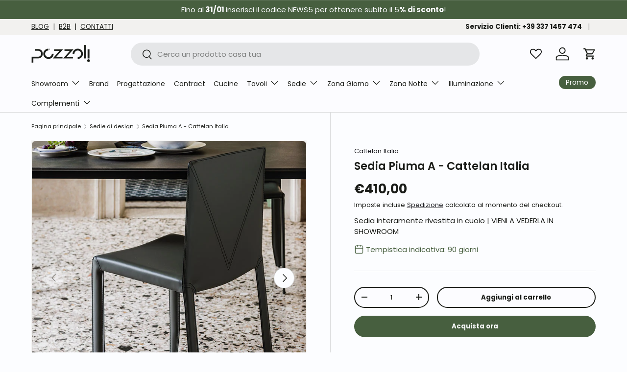

--- FILE ---
content_type: text/html; charset=utf-8
request_url: https://pozzoli.net/collections/sedie/products/sedia-piuma-a-cattelan-italia
body_size: 62607
content:
<!doctype html>
<html class="no-js" lang="it" dir="ltr">
<head>
 



<meta charset="utf-8">
<meta name="viewport" content="width=device-width,initial-scale=1">
<title>Sedia Piuma A - Cattelan Italia &ndash; Pozzoli Arredamenti</title><link rel="canonical" href="https://pozzoli.net/products/sedia-piuma-a-cattelan-italia"><link rel="icon" href="//pozzoli.net/cdn/shop/files/Risorsa_1_35fd35f2-8a33-4d24-97d1-30f58f225bf3.png?crop=center&height=48&v=1709135663&width=48" type="image/png">
  <link rel="apple-touch-icon" href="//pozzoli.net/cdn/shop/files/Risorsa_1_35fd35f2-8a33-4d24-97d1-30f58f225bf3.png?crop=center&height=180&v=1709135663&width=180"><meta name="description" content="Sedia Piuma A superleggera con struttura in acciaio, completamente rivestita in cuoio. Preziosa cucitura a &quot;V&quot; sullo schienale."><meta name="google-site-verification" content="G2HEDh-66xImVDb_--8xhYeqfqzj47idaD6R7TDihoI" />

<!-- Facebook Pixel Code -->
<script>
  !function(f,b,e,v,n,t,s)
  {if(f.fbq)return;n=f.fbq=function(){n.callMethod?
          n.callMethod.apply(n,arguments):n.queue.push(arguments)};
    if(!f._fbq)f._fbq=n;n.push=n;n.loaded=!0;n.version='2.0';
    n.queue=[];t=b.createElement(e);t.async=!0;
    t.src=v;s=b.getElementsByTagName(e)[0];
    s.parentNode.insertBefore(t,s)}(window,document,'script',
          'https://connect.facebook.net/en_US/fbevents.js');
  fbq('init', '228048840871624');
  fbq('track', 'PageView');
</script>
<noscript>
  <img height="1" width="1"
       src="https://www.facebook.com/tr?id=228048840871624&ev=PageView
&noscript=1"/>
</noscript>
<!-- End Facebook Pixel Code -->
<meta property="og:site_name" content="Pozzoli Arredamenti">
<meta property="og:url" content="https://pozzoli.net/products/sedia-piuma-a-cattelan-italia">
<meta property="og:title" content="Sedia Piuma A - Cattelan Italia">
<meta property="og:type" content="product"><meta property="og:description" content="Sedia Piuma A superleggera con struttura in acciaio, completamente rivestita in cuoio. Preziosa cucitura a &quot;V&quot; sullo schienale."><meta property="og:image" content="http://pozzoli.net/cdn/shop/files/Piuma-Cattelan1.jpg?crop=center&height=1200&v=1705508881&width=1200">
  <meta property="og:image:secure_url" content="https://pozzoli.net/cdn/shop/files/Piuma-Cattelan1.jpg?crop=center&height=1200&v=1705508881&width=1200">
  <meta property="og:image:width" content="732">
  <meta property="og:image:height" content="732"><meta property="og:price:amount" content="410,00">
  <meta property="og:price:currency" content="EUR"><meta name="twitter:card" content="summary_large_image">
<meta name="twitter:title" content="Sedia Piuma A - Cattelan Italia"><meta name="twitter:description" content="Sedia Piuma A superleggera con struttura in acciaio, completamente rivestita in cuoio. Preziosa cucitura a &quot;V&quot; sullo schienale."><link rel="preload" href="//pozzoli.net/cdn/shop/t/6/assets/main.css?v=177623773050165407501715162740" as="style"><style data-shopify>
@font-face {
  font-family: Poppins;
  font-weight: 400;
  font-style: normal;
  font-display: swap;
  src: url("//pozzoli.net/cdn/fonts/poppins/poppins_n4.0ba78fa5af9b0e1a374041b3ceaadf0a43b41362.woff2") format("woff2"),
       url("//pozzoli.net/cdn/fonts/poppins/poppins_n4.214741a72ff2596839fc9760ee7a770386cf16ca.woff") format("woff");
}
@font-face {
  font-family: Poppins;
  font-weight: 700;
  font-style: normal;
  font-display: swap;
  src: url("//pozzoli.net/cdn/fonts/poppins/poppins_n7.56758dcf284489feb014a026f3727f2f20a54626.woff2") format("woff2"),
       url("//pozzoli.net/cdn/fonts/poppins/poppins_n7.f34f55d9b3d3205d2cd6f64955ff4b36f0cfd8da.woff") format("woff");
}
@font-face {
  font-family: Poppins;
  font-weight: 400;
  font-style: italic;
  font-display: swap;
  src: url("//pozzoli.net/cdn/fonts/poppins/poppins_i4.846ad1e22474f856bd6b81ba4585a60799a9f5d2.woff2") format("woff2"),
       url("//pozzoli.net/cdn/fonts/poppins/poppins_i4.56b43284e8b52fc64c1fd271f289a39e8477e9ec.woff") format("woff");
}
@font-face {
  font-family: Poppins;
  font-weight: 700;
  font-style: italic;
  font-display: swap;
  src: url("//pozzoli.net/cdn/fonts/poppins/poppins_i7.42fd71da11e9d101e1e6c7932199f925f9eea42d.woff2") format("woff2"),
       url("//pozzoli.net/cdn/fonts/poppins/poppins_i7.ec8499dbd7616004e21155106d13837fff4cf556.woff") format("woff");
}
@font-face {
  font-family: Poppins;
  font-weight: 600;
  font-style: normal;
  font-display: swap;
  src: url("//pozzoli.net/cdn/fonts/poppins/poppins_n6.aa29d4918bc243723d56b59572e18228ed0786f6.woff2") format("woff2"),
       url("//pozzoli.net/cdn/fonts/poppins/poppins_n6.5f815d845fe073750885d5b7e619ee00e8111208.woff") format("woff");
}
@font-face {
  font-family: Poppins;
  font-weight: 400;
  font-style: normal;
  font-display: swap;
  src: url("//pozzoli.net/cdn/fonts/poppins/poppins_n4.0ba78fa5af9b0e1a374041b3ceaadf0a43b41362.woff2") format("woff2"),
       url("//pozzoli.net/cdn/fonts/poppins/poppins_n4.214741a72ff2596839fc9760ee7a770386cf16ca.woff") format("woff");
}
:root {
      --bg-color: 252 253 255 / 1.0;
      --bg-color-og: 252 253 255 / 1.0;
      --heading-color: 26 28 24;
      --text-color: 26 28 24;
      --text-color-og: 26 28 24;
      --scrollbar-color: 26 28 24;
      --link-color: 27 27 31;
      --link-color-og: 27 27 31;
      --star-color: 255 159 28;--swatch-border-color-default: 207 208 209;
        --swatch-border-color-active: 139 141 140;
        --swatch-card-size: 24px;
        --swatch-variant-picker-size: 64px;--color-scheme-1-bg: 71 95 63 / 1.0;
      --color-scheme-1-grad: linear-gradient(180deg, rgba(NaN, NaN, NaN, 1), rgba(244, 244, 244, 1) 100%);
      --color-scheme-1-heading: 252 252 255;
      --color-scheme-1-text: 252 252 255;
      --color-scheme-1-btn-bg: 252 252 255;
      --color-scheme-1-btn-text: 27 27 31;
      --color-scheme-1-btn-bg-hover: 226 226 228;--color-scheme-2-bg: 223 228 215 / 1.0;
      --color-scheme-2-grad: linear-gradient(225deg, rgba(NaN, NaN, NaN, 1) 8%, rgba(41, 47, 54, 1) 56%, rgba(20, 20, 20, 1) 92%);
      --color-scheme-2-heading: 26 28 24;
      --color-scheme-2-text: 26 28 24;
      --color-scheme-2-btn-bg: 44 126 63;
      --color-scheme-2-btn-text: 252 252 255;
      --color-scheme-2-btn-bg-hover: 80 155 98;--color-scheme-3-bg: 252 253 255 / 1.0;
      --color-scheme-3-grad: linear-gradient(46deg, rgba(220, 226, 249, 0) 8%, rgba(220, 226, 249, 0) 92%);
      --color-scheme-3-heading: 26 28 24;
      --color-scheme-3-text: 26 28 24;
      --color-scheme-3-btn-bg: 71 95 63;
      --color-scheme-3-btn-text: 255 255 255;
      --color-scheme-3-btn-bg-hover: 106 128 99;

      --drawer-bg-color: 252 252 255 / 1.0;
      --drawer-text-color: 26 28 24;

      --panel-bg-color: 252 252 255 / 1.0;
      --panel-heading-color: 26 28 24;
      --panel-text-color: 26 28 24;

      --in-stock-text-color: 44 126 63;
      --low-stock-text-color: 210 134 26;
      --very-low-stock-text-color: 180 12 28;
      --no-stock-text-color: 119 119 119;
      --no-stock-backordered-text-color: 119 119 119;

      --error-bg-color: 252 237 238;
      --error-text-color: 180 12 28;
      --success-bg-color: 232 246 234;
      --success-text-color: 44 126 63;
      --info-bg-color: 201 201 201;
      --info-text-color: 116 116 116;

      --heading-font-family: Poppins, sans-serif;
      --heading-font-style: normal;
      --heading-font-weight: 600;
      --heading-scale-start: 4;

      --navigation-font-family: Poppins, sans-serif;
      --navigation-font-style: normal;
      --navigation-font-weight: 400;--heading-text-transform: none;

      --subheading-text-transform: uppercase;
      --body-font-family: Poppins, sans-serif;
      --body-font-style: normal;
      --body-font-weight: 400;
      --body-font-size: 15;

      --section-gap: 48;
      --heading-gap: calc(8 * var(--space-unit));--grid-column-gap: 20px;--btn-bg-color: 71 95 63;
      --btn-bg-hover-color: 105 128 99;
      --btn-text-color: 252 252 255;
      --btn-bg-color-og: 71 95 63;
      --btn-text-color-og: 252 252 255;
      --btn-alt-bg-color: 252 252 255;
      --btn-alt-bg-alpha: 1.0;
      --btn-alt-text-color: 26 28 24;
      --btn-border-width: 2px;
      --btn-padding-y: 12px;

      
      --btn-border-radius: 28px;
      

      --btn-lg-border-radius: 50%;
      --btn-icon-border-radius: 50%;
      --input-with-btn-inner-radius: var(--btn-border-radius);

      --input-bg-color: 252 253 255 / 1.0;
      --input-text-color: 26 28 24;
      --input-border-width: 2px;
      --input-border-radius: 26px;
      --textarea-border-radius: 12px;
      --input-border-radius: 28px;
      --input-lg-border-radius: 34px;
      --input-bg-color-diff-3: #edf3ff;
      --input-bg-color-diff-6: #dde9ff;

      --modal-border-radius: 8px;
      --modal-overlay-color: 0 0 0;
      --modal-overlay-opacity: 0.4;
      --drawer-border-radius: 8px;
      --overlay-border-radius: 8px;--custom-label-bg-color: 26 28 24;
      --custom-label-text-color: 255 255 255;--sale-label-bg-color: 71 95 63;
      --sale-label-text-color: 255 255 255;--sold-out-label-bg-color: 180 12 28;
      --sold-out-label-text-color: 255 255 255;--new-label-bg-color: 252 252 255;
      --new-label-text-color: 71 95 63;--preorder-label-bg-color: 255 159 28;
      --preorder-label-text-color: 255 255 255;

      --page-width: 1290px;
      --gutter-sm: 20px;
      --gutter-md: 32px;
      --gutter-lg: 64px;

      --payment-terms-bg-color: #fcfdff;

      --coll-card-bg-color: #F9F9F9;
      --coll-card-border-color: #f2f2f2;--card-bg-color: #ffffff;
      --card-text-color: 38 38 43;
      --card-border-color: #f2f2f2;--blend-bg-color: #f4f4f4;
        
          --aos-animate-duration: 1s;
        

        
          --aos-min-width: 0;
        
      

      --reading-width: 48em;
    }

    @media (max-width: 769px) {
      :root {
        --reading-width: 36em;
      }
    }
  </style><link rel="stylesheet" href="//pozzoli.net/cdn/shop/t/6/assets/main.css?v=177623773050165407501715162740">
  <script src="//pozzoli.net/cdn/shop/t/6/assets/main.js?v=172101577820631397461715162175" defer="defer"></script><link rel="preload" href="//pozzoli.net/cdn/fonts/poppins/poppins_n4.0ba78fa5af9b0e1a374041b3ceaadf0a43b41362.woff2" as="font" type="font/woff2" crossorigin fetchpriority="high"><link rel="preload" href="//pozzoli.net/cdn/fonts/poppins/poppins_n6.aa29d4918bc243723d56b59572e18228ed0786f6.woff2" as="font" type="font/woff2" crossorigin fetchpriority="high"><script>window.performance && window.performance.mark && window.performance.mark('shopify.content_for_header.start');</script><meta name="google-site-verification" content="I4VWuwtnIKAu0GLf_4GkGMvJyqJLdizbUvT0Hq7Hu6M">
<meta name="facebook-domain-verification" content="hh1o5umxolid3z57mfwuepfhgor9ti">
<meta id="shopify-digital-wallet" name="shopify-digital-wallet" content="/84674216222/digital_wallets/dialog">
<meta name="shopify-checkout-api-token" content="8d31f1311901cd4aa0b3190166363233">
<meta id="in-context-paypal-metadata" data-shop-id="84674216222" data-venmo-supported="false" data-environment="production" data-locale="it_IT" data-paypal-v4="true" data-currency="EUR">
<link rel="alternate" type="application/json+oembed" href="https://pozzoli.net/products/sedia-piuma-a-cattelan-italia.oembed">
<script async="async" src="/checkouts/internal/preloads.js?locale=it-IT"></script>
<script id="apple-pay-shop-capabilities" type="application/json">{"shopId":84674216222,"countryCode":"IT","currencyCode":"EUR","merchantCapabilities":["supports3DS"],"merchantId":"gid:\/\/shopify\/Shop\/84674216222","merchantName":"Pozzoli Arredamenti","requiredBillingContactFields":["postalAddress","email","phone"],"requiredShippingContactFields":["postalAddress","email","phone"],"shippingType":"shipping","supportedNetworks":["visa","maestro","masterCard","amex"],"total":{"type":"pending","label":"Pozzoli Arredamenti","amount":"1.00"},"shopifyPaymentsEnabled":true,"supportsSubscriptions":true}</script>
<script id="shopify-features" type="application/json">{"accessToken":"8d31f1311901cd4aa0b3190166363233","betas":["rich-media-storefront-analytics"],"domain":"pozzoli.net","predictiveSearch":true,"shopId":84674216222,"locale":"it"}</script>
<script>var Shopify = Shopify || {};
Shopify.shop = "pozzoli-shop.myshopify.com";
Shopify.locale = "it";
Shopify.currency = {"active":"EUR","rate":"1.0"};
Shopify.country = "IT";
Shopify.theme = {"name":"Enterprise","id":163093610782,"schema_name":"Enterprise","schema_version":"1.4.1","theme_store_id":1657,"role":"main"};
Shopify.theme.handle = "null";
Shopify.theme.style = {"id":null,"handle":null};
Shopify.cdnHost = "pozzoli.net/cdn";
Shopify.routes = Shopify.routes || {};
Shopify.routes.root = "/";</script>
<script type="module">!function(o){(o.Shopify=o.Shopify||{}).modules=!0}(window);</script>
<script>!function(o){function n(){var o=[];function n(){o.push(Array.prototype.slice.apply(arguments))}return n.q=o,n}var t=o.Shopify=o.Shopify||{};t.loadFeatures=n(),t.autoloadFeatures=n()}(window);</script>
<script id="shop-js-analytics" type="application/json">{"pageType":"product"}</script>
<script defer="defer" async type="module" src="//pozzoli.net/cdn/shopifycloud/shop-js/modules/v2/client.init-shop-cart-sync_DXGljDCh.it.esm.js"></script>
<script defer="defer" async type="module" src="//pozzoli.net/cdn/shopifycloud/shop-js/modules/v2/chunk.common_Dby6QE3M.esm.js"></script>
<script type="module">
  await import("//pozzoli.net/cdn/shopifycloud/shop-js/modules/v2/client.init-shop-cart-sync_DXGljDCh.it.esm.js");
await import("//pozzoli.net/cdn/shopifycloud/shop-js/modules/v2/chunk.common_Dby6QE3M.esm.js");

  window.Shopify.SignInWithShop?.initShopCartSync?.({"fedCMEnabled":true,"windoidEnabled":true});

</script>
<script>(function() {
  var isLoaded = false;
  function asyncLoad() {
    if (isLoaded) return;
    isLoaded = true;
    var urls = ["https:\/\/chimpstatic.com\/mcjs-connected\/js\/users\/131d534240b7a86351c9a7e91\/5092fd3435ba2d638c54878ac.js?shop=pozzoli-shop.myshopify.com"];
    for (var i = 0; i < urls.length; i++) {
      var s = document.createElement('script');
      s.type = 'text/javascript';
      s.async = true;
      s.src = urls[i];
      var x = document.getElementsByTagName('script')[0];
      x.parentNode.insertBefore(s, x);
    }
  };
  if(window.attachEvent) {
    window.attachEvent('onload', asyncLoad);
  } else {
    window.addEventListener('load', asyncLoad, false);
  }
})();</script>
<script id="__st">var __st={"a":84674216222,"offset":3600,"reqid":"83c4fc90-073b-46af-94e1-706b6715799c-1768974955","pageurl":"pozzoli.net\/collections\/sedie\/products\/sedia-piuma-a-cattelan-italia","u":"782c69465112","p":"product","rtyp":"product","rid":8991527174430};</script>
<script>window.ShopifyPaypalV4VisibilityTracking = true;</script>
<script id="captcha-bootstrap">!function(){'use strict';const t='contact',e='account',n='new_comment',o=[[t,t],['blogs',n],['comments',n],[t,'customer']],c=[[e,'customer_login'],[e,'guest_login'],[e,'recover_customer_password'],[e,'create_customer']],r=t=>t.map((([t,e])=>`form[action*='/${t}']:not([data-nocaptcha='true']) input[name='form_type'][value='${e}']`)).join(','),a=t=>()=>t?[...document.querySelectorAll(t)].map((t=>t.form)):[];function s(){const t=[...o],e=r(t);return a(e)}const i='password',u='form_key',d=['recaptcha-v3-token','g-recaptcha-response','h-captcha-response',i],f=()=>{try{return window.sessionStorage}catch{return}},m='__shopify_v',_=t=>t.elements[u];function p(t,e,n=!1){try{const o=window.sessionStorage,c=JSON.parse(o.getItem(e)),{data:r}=function(t){const{data:e,action:n}=t;return t[m]||n?{data:e,action:n}:{data:t,action:n}}(c);for(const[e,n]of Object.entries(r))t.elements[e]&&(t.elements[e].value=n);n&&o.removeItem(e)}catch(o){console.error('form repopulation failed',{error:o})}}const l='form_type',E='cptcha';function T(t){t.dataset[E]=!0}const w=window,h=w.document,L='Shopify',v='ce_forms',y='captcha';let A=!1;((t,e)=>{const n=(g='f06e6c50-85a8-45c8-87d0-21a2b65856fe',I='https://cdn.shopify.com/shopifycloud/storefront-forms-hcaptcha/ce_storefront_forms_captcha_hcaptcha.v1.5.2.iife.js',D={infoText:'Protetto da hCaptcha',privacyText:'Privacy',termsText:'Termini'},(t,e,n)=>{const o=w[L][v],c=o.bindForm;if(c)return c(t,g,e,D).then(n);var r;o.q.push([[t,g,e,D],n]),r=I,A||(h.body.append(Object.assign(h.createElement('script'),{id:'captcha-provider',async:!0,src:r})),A=!0)});var g,I,D;w[L]=w[L]||{},w[L][v]=w[L][v]||{},w[L][v].q=[],w[L][y]=w[L][y]||{},w[L][y].protect=function(t,e){n(t,void 0,e),T(t)},Object.freeze(w[L][y]),function(t,e,n,w,h,L){const[v,y,A,g]=function(t,e,n){const i=e?o:[],u=t?c:[],d=[...i,...u],f=r(d),m=r(i),_=r(d.filter((([t,e])=>n.includes(e))));return[a(f),a(m),a(_),s()]}(w,h,L),I=t=>{const e=t.target;return e instanceof HTMLFormElement?e:e&&e.form},D=t=>v().includes(t);t.addEventListener('submit',(t=>{const e=I(t);if(!e)return;const n=D(e)&&!e.dataset.hcaptchaBound&&!e.dataset.recaptchaBound,o=_(e),c=g().includes(e)&&(!o||!o.value);(n||c)&&t.preventDefault(),c&&!n&&(function(t){try{if(!f())return;!function(t){const e=f();if(!e)return;const n=_(t);if(!n)return;const o=n.value;o&&e.removeItem(o)}(t);const e=Array.from(Array(32),(()=>Math.random().toString(36)[2])).join('');!function(t,e){_(t)||t.append(Object.assign(document.createElement('input'),{type:'hidden',name:u})),t.elements[u].value=e}(t,e),function(t,e){const n=f();if(!n)return;const o=[...t.querySelectorAll(`input[type='${i}']`)].map((({name:t})=>t)),c=[...d,...o],r={};for(const[a,s]of new FormData(t).entries())c.includes(a)||(r[a]=s);n.setItem(e,JSON.stringify({[m]:1,action:t.action,data:r}))}(t,e)}catch(e){console.error('failed to persist form',e)}}(e),e.submit())}));const S=(t,e)=>{t&&!t.dataset[E]&&(n(t,e.some((e=>e===t))),T(t))};for(const o of['focusin','change'])t.addEventListener(o,(t=>{const e=I(t);D(e)&&S(e,y())}));const B=e.get('form_key'),M=e.get(l),P=B&&M;t.addEventListener('DOMContentLoaded',(()=>{const t=y();if(P)for(const e of t)e.elements[l].value===M&&p(e,B);[...new Set([...A(),...v().filter((t=>'true'===t.dataset.shopifyCaptcha))])].forEach((e=>S(e,t)))}))}(h,new URLSearchParams(w.location.search),n,t,e,['guest_login'])})(!0,!0)}();</script>
<script integrity="sha256-4kQ18oKyAcykRKYeNunJcIwy7WH5gtpwJnB7kiuLZ1E=" data-source-attribution="shopify.loadfeatures" defer="defer" src="//pozzoli.net/cdn/shopifycloud/storefront/assets/storefront/load_feature-a0a9edcb.js" crossorigin="anonymous"></script>
<script data-source-attribution="shopify.dynamic_checkout.dynamic.init">var Shopify=Shopify||{};Shopify.PaymentButton=Shopify.PaymentButton||{isStorefrontPortableWallets:!0,init:function(){window.Shopify.PaymentButton.init=function(){};var t=document.createElement("script");t.src="https://pozzoli.net/cdn/shopifycloud/portable-wallets/latest/portable-wallets.it.js",t.type="module",document.head.appendChild(t)}};
</script>
<script data-source-attribution="shopify.dynamic_checkout.buyer_consent">
  function portableWalletsHideBuyerConsent(e){var t=document.getElementById("shopify-buyer-consent"),n=document.getElementById("shopify-subscription-policy-button");t&&n&&(t.classList.add("hidden"),t.setAttribute("aria-hidden","true"),n.removeEventListener("click",e))}function portableWalletsShowBuyerConsent(e){var t=document.getElementById("shopify-buyer-consent"),n=document.getElementById("shopify-subscription-policy-button");t&&n&&(t.classList.remove("hidden"),t.removeAttribute("aria-hidden"),n.addEventListener("click",e))}window.Shopify?.PaymentButton&&(window.Shopify.PaymentButton.hideBuyerConsent=portableWalletsHideBuyerConsent,window.Shopify.PaymentButton.showBuyerConsent=portableWalletsShowBuyerConsent);
</script>
<script>
  function portableWalletsCleanup(e){e&&e.src&&console.error("Failed to load portable wallets script "+e.src);var t=document.querySelectorAll("shopify-accelerated-checkout .shopify-payment-button__skeleton, shopify-accelerated-checkout-cart .wallet-cart-button__skeleton"),e=document.getElementById("shopify-buyer-consent");for(let e=0;e<t.length;e++)t[e].remove();e&&e.remove()}function portableWalletsNotLoadedAsModule(e){e instanceof ErrorEvent&&"string"==typeof e.message&&e.message.includes("import.meta")&&"string"==typeof e.filename&&e.filename.includes("portable-wallets")&&(window.removeEventListener("error",portableWalletsNotLoadedAsModule),window.Shopify.PaymentButton.failedToLoad=e,"loading"===document.readyState?document.addEventListener("DOMContentLoaded",window.Shopify.PaymentButton.init):window.Shopify.PaymentButton.init())}window.addEventListener("error",portableWalletsNotLoadedAsModule);
</script>

<script type="module" src="https://pozzoli.net/cdn/shopifycloud/portable-wallets/latest/portable-wallets.it.js" onError="portableWalletsCleanup(this)" crossorigin="anonymous"></script>
<script nomodule>
  document.addEventListener("DOMContentLoaded", portableWalletsCleanup);
</script>

<link id="shopify-accelerated-checkout-styles" rel="stylesheet" media="screen" href="https://pozzoli.net/cdn/shopifycloud/portable-wallets/latest/accelerated-checkout-backwards-compat.css" crossorigin="anonymous">
<style id="shopify-accelerated-checkout-cart">
        #shopify-buyer-consent {
  margin-top: 1em;
  display: inline-block;
  width: 100%;
}

#shopify-buyer-consent.hidden {
  display: none;
}

#shopify-subscription-policy-button {
  background: none;
  border: none;
  padding: 0;
  text-decoration: underline;
  font-size: inherit;
  cursor: pointer;
}

#shopify-subscription-policy-button::before {
  box-shadow: none;
}

      </style>
<script id="sections-script" data-sections="header,footer" defer="defer" src="//pozzoli.net/cdn/shop/t/6/compiled_assets/scripts.js?v=4186"></script>
<script>window.performance && window.performance.mark && window.performance.mark('shopify.content_for_header.end');</script>

    <script src="//pozzoli.net/cdn/shop/t/6/assets/animate-on-scroll.js?v=15249566486942820451702468476" defer="defer"></script>
    <link rel="stylesheet" href="//pozzoli.net/cdn/shop/t/6/assets/animate-on-scroll.css?v=116194678796051782541702468476">
  

  <script>document.documentElement.className = document.documentElement.className.replace('no-js', 'js');</script>

  <script src="https://cdnjs.cloudflare.com/ajax/libs/lightgallery/2.7.2/lightgallery.min.js"></script>
  <script src="https://cdnjs.cloudflare.com/ajax/libs/lightgallery/2.7.2/plugins/share/lg-share.min.js"></script>
  <link rel="stylesheet" href="https://cdnjs.cloudflare.com/ajax/libs/lightgallery/2.7.2/css/lightgallery-bundle.css"><!-- CC Custom Head Start --><!-- CC Custom Head End --><!-- BEGIN app block: shopify://apps/kor-order-limit-quantity/blocks/app-embed/143c1e59-4c01-4de6-ad3e-90b86ada592d -->


<!-- BEGIN app snippet: mc-checkout --><script type="text/javascript">
  
  const mcLimitKORData1 = {"priority":{"default_priority":["VARIANT_LIMIT","PRODUCT_LIMIT","COLLECTION_MIN_MAX","TAG_LIMIT","GLOBAL_LIMIT"],"cart_amount":["CART_LIMIT","AMOUNT_LIMIT","TAGS_AMOUNT_LIMIT","TOTAL_WEIGHT"]},"config":{"override_amount":null},"messages":{"upper_limit_msg":"You can Purchase Max \u003cstrong\u003e{%-limit-%} \u003c\/strong\u003eQty of \u003cstrong\u003e{%-product_title-%}\u003c\/strong\u003e","lower_limit_msg":"You Need to Purchase at least \u003cstrong\u003e{%-limit-%} \u003c\/strong\u003e Qty of \u003cstrong\u003e{%-product_title-%}\u003c\/strong\u003e.","increment_limit_msg":"You can buy  \u003cstrong\u003e{%-product_title-%}\u003c\/strong\u003e in multiples of \u003cstrong\u003e{%-limit-%}\u003c\/strong\u003e.","lifetime_limit_msg":"You can purchase max \u003cstrong\u003e {%-limit-%} \u003c\/strong\u003e of \u003cstrong\u003e {%-product_title-%} \u003c\/strong\u003e in lifetime"},"global":{"info":null},"products":{"info":{"8991497421086":{"purchase_limit":1000,"min_purchase_limit":2,"increment_qty":2,"life_time_limit":199},"8991510298910":{"purchase_limit":999,"min_purchase_limit":2,"increment_qty":2,"life_time_limit":100},"8991651889438":{"purchase_limit":9999,"min_purchase_limit":2,"increment_qty":2,"life_time_limit":100},"8991631180062":{"purchase_limit":999,"min_purchase_limit":4,"increment_qty":2,"life_time_limit":100},"8991590318366":{"purchase_limit":9999,"min_purchase_limit":2,"increment_qty":2,"life_time_limit":100},"8991849578782":{"purchase_limit":8888,"min_purchase_limit":4,"increment_qty":null,"life_time_limit":100},"8991728271646":{"purchase_limit":9999,"min_purchase_limit":2,"increment_qty":2,"life_time_limit":100},"8991628394782":{"purchase_limit":9999,"min_purchase_limit":4,"increment_qty":6,"life_time_limit":100},"8991727386910":{"purchase_limit":9999,"min_purchase_limit":2,"increment_qty":2,"life_time_limit":100},"8991594938654":{"purchase_limit":9999,"min_purchase_limit":2,"increment_qty":2,"life_time_limit":100},"8993692549406":{"purchase_limit":8888,"min_purchase_limit":2,"increment_qty":2,"life_time_limit":100},"8991755895070":{"purchase_limit":9999,"min_purchase_limit":2,"increment_qty":2,"life_time_limit":100},"8991755272478":{"purchase_limit":9999,"min_purchase_limit":2,"increment_qty":2,"life_time_limit":100},"8991679414558":{"purchase_limit":9999,"min_purchase_limit":2,"increment_qty":2,"life_time_limit":100},"8991621415198":{"purchase_limit":9999,"min_purchase_limit":2,"increment_qty":2,"life_time_limit":100},"8991498076446":{"purchase_limit":9999,"min_purchase_limit":2,"increment_qty":2,"life_time_limit":100},"8991498338590":{"purchase_limit":9999,"min_purchase_limit":2,"increment_qty":2,"life_time_limit":100},"8991527174430":{"purchase_limit":9999,"min_purchase_limit":2,"increment_qty":2,"life_time_limit":100},"8991547621662":{"purchase_limit":9999,"min_purchase_limit":2,"increment_qty":2,"life_time_limit":100},"8991607161118":{"purchase_limit":9999,"min_purchase_limit":2,"increment_qty":2,"life_time_limit":999999},"8991502926110":{"purchase_limit":9999,"min_purchase_limit":2,"increment_qty":null,"life_time_limit":100},"8991509512478":{"purchase_limit":99999,"min_purchase_limit":2,"increment_qty":null,"life_time_limit":100},"8991510921502":{"purchase_limit":99999,"min_purchase_limit":2,"increment_qty":null,"life_time_limit":100},"8991512822046":{"purchase_limit":99999,"min_purchase_limit":2,"increment_qty":null,"life_time_limit":100},"8991531729182":{"purchase_limit":99999,"min_purchase_limit":2,"increment_qty":null,"life_time_limit":100},"8991533531422":{"purchase_limit":99999,"min_purchase_limit":6,"increment_qty":6,"life_time_limit":100},"8991537004830":{"purchase_limit":99999,"min_purchase_limit":4,"increment_qty":2,"life_time_limit":1002},"8991548571934":{"purchase_limit":9999,"min_purchase_limit":2,"increment_qty":null,"life_time_limit":100},"8997492228382":{"purchase_limit":9999,"min_purchase_limit":2,"increment_qty":null,"life_time_limit":100},"8991607685406":{"purchase_limit":99999,"min_purchase_limit":2,"increment_qty":2,"life_time_limit":100},"8991613911326":{"purchase_limit":9999,"min_purchase_limit":2,"increment_qty":2,"life_time_limit":100},"8991623414046":{"purchase_limit":9999,"min_purchase_limit":2,"increment_qty":2,"life_time_limit":100},"8991628984606":{"purchase_limit":9999,"min_purchase_limit":2,"increment_qty":2,"life_time_limit":100},"8991629574430":{"purchase_limit":9999,"min_purchase_limit":2,"increment_qty":2,"life_time_limit":100},"8991632425246":{"purchase_limit":9999,"min_purchase_limit":2,"increment_qty":2,"life_time_limit":100},"8997494980894":{"purchase_limit":9999,"min_purchase_limit":4,"increment_qty":4,"life_time_limit":100},"8991633408286":{"purchase_limit":9999,"min_purchase_limit":6,"increment_qty":6,"life_time_limit":100},"8991633834270":{"purchase_limit":9999,"min_purchase_limit":2,"increment_qty":2,"life_time_limit":100},"8991636914462":{"purchase_limit":9999,"min_purchase_limit":2,"increment_qty":2,"life_time_limit":100},"8991637078302":{"purchase_limit":9999,"min_purchase_limit":4,"increment_qty":4,"life_time_limit":100},"8991637274910":{"purchase_limit":99999,"min_purchase_limit":4,"increment_qty":4,"life_time_limit":100},"8991637995806":{"purchase_limit":99999,"min_purchase_limit":4,"increment_qty":4,"life_time_limit":100},"8991638323486":{"purchase_limit":99999,"min_purchase_limit":2,"increment_qty":2,"life_time_limit":100},"8991638716702":{"purchase_limit":99999,"min_purchase_limit":4,"increment_qty":2,"life_time_limit":100},"8991639208222":{"purchase_limit":99999,"min_purchase_limit":2,"increment_qty":2,"life_time_limit":100},"8991639503134":{"purchase_limit":99999,"min_purchase_limit":2,"increment_qty":2,"life_time_limit":100},"8991639798046":{"purchase_limit":99999,"min_purchase_limit":2,"increment_qty":2,"life_time_limit":100},"8991640322334":{"purchase_limit":99999,"min_purchase_limit":2,"increment_qty":2,"life_time_limit":100},"8991640682782":{"purchase_limit":99999,"min_purchase_limit":2,"increment_qty":2,"life_time_limit":100},"8991644025118":{"purchase_limit":99999,"min_purchase_limit":4,"increment_qty":4,"life_time_limit":1000},"8991644287262":{"purchase_limit":99999,"min_purchase_limit":4,"increment_qty":4,"life_time_limit":100},"8991644614942":{"purchase_limit":99999,"min_purchase_limit":2,"increment_qty":2,"life_time_limit":100},"8991644877086":{"purchase_limit":99999,"min_purchase_limit":4,"increment_qty":4,"life_time_limit":100},"8991647596830":{"purchase_limit":99999,"min_purchase_limit":2,"increment_qty":2,"life_time_limit":100},"8991650218270":{"purchase_limit":99999,"min_purchase_limit":2,"increment_qty":2,"life_time_limit":100},"8991654904094":{"purchase_limit":99999,"min_purchase_limit":4,"increment_qty":4,"life_time_limit":100},"8991655297310":{"purchase_limit":99999,"min_purchase_limit":2,"increment_qty":2,"life_time_limit":100},"8991655723294":{"purchase_limit":99999,"min_purchase_limit":4,"increment_qty":4,"life_time_limit":100},"8991667847454":{"purchase_limit":99999,"min_purchase_limit":2,"increment_qty":null,"life_time_limit":9000},"8991668699422":{"purchase_limit":99999,"min_purchase_limit":2,"increment_qty":null,"life_time_limit":100},"8991672598814":{"purchase_limit":99999,"min_purchase_limit":2,"increment_qty":2,"life_time_limit":100},"8991673549086":{"purchase_limit":999999,"min_purchase_limit":2,"increment_qty":2,"life_time_limit":100},"8991674204446":{"purchase_limit":999999,"min_purchase_limit":2,"increment_qty":2,"life_time_limit":100},"8991676793118":{"purchase_limit":999999,"min_purchase_limit":2,"increment_qty":2,"life_time_limit":100},"8991676924190":{"purchase_limit":999999,"min_purchase_limit":2,"increment_qty":2,"life_time_limit":100},"8991679283486":{"purchase_limit":999999,"min_purchase_limit":2,"increment_qty":2,"life_time_limit":100},"8993695990046":{"purchase_limit":999999,"min_purchase_limit":2,"increment_qty":2,"life_time_limit":100},"8991687803166":{"purchase_limit":999999,"min_purchase_limit":2,"increment_qty":2,"life_time_limit":100},"8993696383262":{"purchase_limit":999999,"min_purchase_limit":2,"increment_qty":2,"life_time_limit":100},"8993696481566":{"purchase_limit":999999,"min_purchase_limit":2,"increment_qty":2,"life_time_limit":100},"8993696645406":{"purchase_limit":9999,"min_purchase_limit":2,"increment_qty":2,"life_time_limit":100},"8991699894558":{"purchase_limit":9999,"min_purchase_limit":2,"increment_qty":2,"life_time_limit":100},"8991700680990":{"purchase_limit":9999,"min_purchase_limit":2,"increment_qty":2,"life_time_limit":100},"8991702122782":{"purchase_limit":9999,"min_purchase_limit":4,"increment_qty":4,"life_time_limit":100},"8993701888286":{"purchase_limit":9999,"min_purchase_limit":2,"increment_qty":2,"life_time_limit":100},"8993705885982":{"purchase_limit":9999,"min_purchase_limit":2,"increment_qty":2,"life_time_limit":100},"8993707229470":{"purchase_limit":9999,"min_purchase_limit":4,"increment_qty":4,"life_time_limit":100},"8991715787038":{"purchase_limit":9999,"min_purchase_limit":2,"increment_qty":2,"life_time_limit":100},"8991718506782":{"purchase_limit":9999,"min_purchase_limit":2,"increment_qty":2,"life_time_limit":100},"8991720571166":{"purchase_limit":9999,"min_purchase_limit":2,"increment_qty":2,"life_time_limit":100},"8991721423134":{"purchase_limit":9999,"min_purchase_limit":2,"increment_qty":2,"life_time_limit":100},"8991768215838":{"purchase_limit":9999,"min_purchase_limit":4,"increment_qty":4,"life_time_limit":199},"8991761203486":{"purchase_limit":9999,"min_purchase_limit":2,"increment_qty":2,"life_time_limit":100},"8991769690398":{"purchase_limit":9999,"min_purchase_limit":4,"increment_qty":4,"life_time_limit":100},"8991770280222":{"purchase_limit":9999,"min_purchase_limit":2,"increment_qty":2,"life_time_limit":100},"8991771918622":{"purchase_limit":9999,"min_purchase_limit":4,"increment_qty":4,"life_time_limit":100},"8991774277918":{"purchase_limit":9999,"min_purchase_limit":2,"increment_qty":2,"life_time_limit":100},"8991775260958":{"purchase_limit":9999,"min_purchase_limit":2,"increment_qty":2,"life_time_limit":100},"8991791612190":{"purchase_limit":9999,"min_purchase_limit":2,"increment_qty":2,"life_time_limit":100},"8991807504670":{"purchase_limit":9999,"min_purchase_limit":4,"increment_qty":4,"life_time_limit":100},"8991807996190":{"purchase_limit":9999,"min_purchase_limit":4,"increment_qty":4,"life_time_limit":100},"8991808356638":{"purchase_limit":9999,"min_purchase_limit":6,"increment_qty":6,"life_time_limit":100},"8991808618782":{"purchase_limit":9999,"min_purchase_limit":4,"increment_qty":4,"life_time_limit":100},"8991809143070":{"purchase_limit":9999,"min_purchase_limit":4,"increment_qty":4,"life_time_limit":100},"8991809437982":{"purchase_limit":9999,"min_purchase_limit":6,"increment_qty":6,"life_time_limit":100},"8991810027806":{"purchase_limit":9999,"min_purchase_limit":2,"increment_qty":2,"life_time_limit":1000},"8991810715934":{"purchase_limit":9999,"min_purchase_limit":2,"increment_qty":2,"life_time_limit":199},"8991812026654":{"purchase_limit":9999,"min_purchase_limit":2,"increment_qty":2,"life_time_limit":1},"8991814975774":{"purchase_limit":9999,"min_purchase_limit":4,"increment_qty":4,"life_time_limit":1},"8991822545182":{"purchase_limit":9999,"min_purchase_limit":2,"increment_qty":null,"life_time_limit":999},"8991826379038":{"purchase_limit":9999,"min_purchase_limit":2,"increment_qty":2,"life_time_limit":199},"8991827689758":{"purchase_limit":9999,"min_purchase_limit":2,"increment_qty":2,"life_time_limit":199},"8991839158558":{"purchase_limit":9999,"min_purchase_limit":4,"increment_qty":4,"life_time_limit":1},"8991849414942":{"purchase_limit":9999,"min_purchase_limit":2,"increment_qty":2,"life_time_limit":100},"8991824806174":{"purchase_limit":1,"min_purchase_limit":1,"increment_qty":2,"life_time_limit":100},"8991673286942":{"purchase_limit":66666,"min_purchase_limit":2,"increment_qty":2,"life_time_limit":100},"9045139587358":{"purchase_limit":99999,"min_purchase_limit":4,"increment_qty":4,"life_time_limit":100},"9089455718686":{"purchase_limit":9999,"min_purchase_limit":4,"increment_qty":null,"life_time_limit":100},"9097217966366":{"purchase_limit":1,"min_purchase_limit":1,"increment_qty":null,"life_time_limit":1},"9116706504990":{"purchase_limit":1,"min_purchase_limit":1,"increment_qty":null,"life_time_limit":1},"8991845875998":{"purchase_limit":2,"min_purchase_limit":1,"increment_qty":null,"life_time_limit":100},"9116811067678":{"purchase_limit":2,"min_purchase_limit":1,"increment_qty":null,"life_time_limit":100},"9116851142942":{"purchase_limit":1,"min_purchase_limit":1,"increment_qty":2,"life_time_limit":100},"9124442538270":{"purchase_limit":99999,"min_purchase_limit":2,"increment_qty":2,"life_time_limit":100},"9127643349278":{"purchase_limit":99999,"min_purchase_limit":2,"increment_qty":2,"life_time_limit":100},"9128894464286":{"purchase_limit":99999,"min_purchase_limit":2,"increment_qty":2,"life_time_limit":100},"9129186263326":{"purchase_limit":9999,"min_purchase_limit":2,"increment_qty":2,"life_time_limit":100},"9138412388638":{"purchase_limit":9999,"min_purchase_limit":4,"increment_qty":4,"life_time_limit":100},"9138223186206":{"purchase_limit":9999,"min_purchase_limit":4,"increment_qty":4,"life_time_limit":100},"9148657008926":{"purchase_limit":9999,"min_purchase_limit":2,"increment_qty":2,"life_time_limit":199},"9150314545438":{"purchase_limit":9999,"min_purchase_limit":2,"increment_qty":2,"life_time_limit":99},"9150740234526":{"purchase_limit":7777,"min_purchase_limit":2,"increment_qty":2,"life_time_limit":100},"9152365363486":{"purchase_limit":9999,"min_purchase_limit":2,"increment_qty":null,"life_time_limit":100},"9153343750430":{"purchase_limit":4444,"min_purchase_limit":2,"increment_qty":2,"life_time_limit":100},"9154172584222":{"purchase_limit":9999,"min_purchase_limit":2,"increment_qty":2,"life_time_limit":100},"9156128538910":{"purchase_limit":9999,"min_purchase_limit":2,"increment_qty":2,"life_time_limit":100},"9153445986590":{"purchase_limit":9999,"min_purchase_limit":2,"increment_qty":2,"life_time_limit":100},"9165603504414":{"purchase_limit":888,"min_purchase_limit":2,"increment_qty":2,"life_time_limit":100},"9183062327582":{"purchase_limit":9999,"min_purchase_limit":2,"increment_qty":2,"life_time_limit":100},"9189395104030":{"purchase_limit":9999,"min_purchase_limit":2,"increment_qty":2,"life_time_limit":199},"9208175034654":{"purchase_limit":444444,"min_purchase_limit":2,"increment_qty":2,"life_time_limit":199},"9288504049950":{"purchase_limit":9999,"min_purchase_limit":2,"increment_qty":2,"life_time_limit":199},"9324228378910":{"purchase_limit":9999,"min_purchase_limit":2,"increment_qty":2,"life_time_limit":199},"9334920675614":{"purchase_limit":9999,"min_purchase_limit":2,"increment_qty":2,"life_time_limit":199},"8991639404830":{"purchase_limit":6666,"min_purchase_limit":2,"increment_qty":2,"life_time_limit":199},"9404758524190":{"purchase_limit":9999,"min_purchase_limit":15,"increment_qty":null,"life_time_limit":19},"9404825010462":{"purchase_limit":9999,"min_purchase_limit":15,"increment_qty":null,"life_time_limit":199},"9404879667486":{"purchase_limit":9999,"min_purchase_limit":15,"increment_qty":null,"life_time_limit":199},"9404925378846":{"purchase_limit":9999,"min_purchase_limit":15,"increment_qty":null,"life_time_limit":1999},"9404967813406":{"purchase_limit":9999,"min_purchase_limit":15,"increment_qty":null,"life_time_limit":199},"9405073555742":{"purchase_limit":9999,"min_purchase_limit":15,"increment_qty":null,"life_time_limit":199},"9413115281694":{"purchase_limit":9999,"min_purchase_limit":15,"increment_qty":null,"life_time_limit":199},"9413151031582":{"purchase_limit":9999,"min_purchase_limit":15,"increment_qty":null,"life_time_limit":199},"9413193203998":{"purchase_limit":9999,"min_purchase_limit":15,"increment_qty":null,"life_time_limit":19},"9413225971998":{"purchase_limit":9999,"min_purchase_limit":15,"increment_qty":null,"life_time_limit":199},"9413252743454":{"purchase_limit":9999,"min_purchase_limit":15,"increment_qty":null,"life_time_limit":199},"9413274698014":{"purchase_limit":9999,"min_purchase_limit":15,"increment_qty":null,"life_time_limit":199},"9413299994910":{"purchase_limit":9999,"min_purchase_limit":15,"increment_qty":null,"life_time_limit":199},"9413314183454":{"purchase_limit":9999,"min_purchase_limit":15,"increment_qty":null,"life_time_limit":199},"9413333352734":{"purchase_limit":9999,"min_purchase_limit":15,"increment_qty":null,"life_time_limit":199},"9413354717470":{"purchase_limit":9999,"min_purchase_limit":15,"increment_qty":null,"life_time_limit":199},"9413380014366":{"purchase_limit":9999,"min_purchase_limit":15,"increment_qty":null,"life_time_limit":199},"9413399937310":{"purchase_limit":9999,"min_purchase_limit":15,"increment_qty":null,"life_time_limit":199},"9413415141662":{"purchase_limit":9999,"min_purchase_limit":15,"increment_qty":null,"life_time_limit":199},"9413946376478":{"purchase_limit":9999,"min_purchase_limit":15,"increment_qty":null,"life_time_limit":199},"9413950341406":{"purchase_limit":9999,"min_purchase_limit":15,"increment_qty":null,"life_time_limit":199},"9413956043038":{"purchase_limit":9999,"min_purchase_limit":15,"increment_qty":null,"life_time_limit":199},"9413962989854":{"purchase_limit":9999,"min_purchase_limit":15,"increment_qty":null,"life_time_limit":199},"9413967053086":{"purchase_limit":9999,"min_purchase_limit":15,"increment_qty":null,"life_time_limit":199},"9413973344542":{"purchase_limit":9999,"min_purchase_limit":15,"increment_qty":null,"life_time_limit":199},"9413978292510":{"purchase_limit":9999,"min_purchase_limit":15,"increment_qty":null,"life_time_limit":199},"9413981831454":{"purchase_limit":9999,"min_purchase_limit":15,"increment_qty":null,"life_time_limit":199},"9413987991838":{"purchase_limit":9999,"min_purchase_limit":15,"increment_qty":null,"life_time_limit":199},"9413998117150":{"purchase_limit":9999,"min_purchase_limit":15,"increment_qty":null,"life_time_limit":199},"9414006669598":{"purchase_limit":9999,"min_purchase_limit":15,"increment_qty":null,"life_time_limit":199},"9414012862750":{"purchase_limit":9999,"min_purchase_limit":15,"increment_qty":null,"life_time_limit":199},"9418030645534":{"purchase_limit":9999,"min_purchase_limit":15,"increment_qty":null,"life_time_limit":199},"9418043359518":{"purchase_limit":9999,"min_purchase_limit":4,"increment_qty":null,"life_time_limit":199},"9418057744670":{"purchase_limit":9999,"min_purchase_limit":4,"increment_qty":null,"life_time_limit":1999},"9418091102494":{"purchase_limit":9999,"min_purchase_limit":4,"increment_qty":null,"life_time_limit":199},"9418102145310":{"purchase_limit":9999,"min_purchase_limit":4,"increment_qty":null,"life_time_limit":199},"9418112172318":{"purchase_limit":9999,"min_purchase_limit":4,"increment_qty":null,"life_time_limit":199},"9418133963038":{"purchase_limit":9999,"min_purchase_limit":4,"increment_qty":null,"life_time_limit":199},"9418155786526":{"purchase_limit":9999,"min_purchase_limit":4,"increment_qty":4,"life_time_limit":199},"9418164011294":{"purchase_limit":9999,"min_purchase_limit":4,"increment_qty":null,"life_time_limit":199},"9418173972766":{"purchase_limit":9999,"min_purchase_limit":4,"increment_qty":null,"life_time_limit":199},"9418194714910":{"purchase_limit":9999,"min_purchase_limit":4,"increment_qty":null,"life_time_limit":199},"9418201366814":{"purchase_limit":9999,"min_purchase_limit":4,"increment_qty":null,"life_time_limit":199},"9418207428894":{"purchase_limit":9999,"min_purchase_limit":15,"increment_qty":null,"life_time_limit":199},"9424338354462":{"purchase_limit":9999,"min_purchase_limit":3,"increment_qty":null,"life_time_limit":199},"9424341532958":{"purchase_limit":9999,"min_purchase_limit":15,"increment_qty":null,"life_time_limit":199},"9424343400734":{"purchase_limit":9999,"min_purchase_limit":15,"increment_qty":null,"life_time_limit":199},"9424353952030":{"purchase_limit":9999,"min_purchase_limit":15,"increment_qty":null,"life_time_limit":199},"9424556294430":{"purchase_limit":9999,"min_purchase_limit":4,"increment_qty":null,"life_time_limit":199},"9424561406238":{"purchase_limit":9999,"min_purchase_limit":4,"increment_qty":null,"life_time_limit":199},"9424565240094":{"purchase_limit":9999,"min_purchase_limit":4,"increment_qty":null,"life_time_limit":199},"9424567468318":{"purchase_limit":9999,"min_purchase_limit":4,"increment_qty":null,"life_time_limit":199},"9424569073950":{"purchase_limit":9999,"min_purchase_limit":4,"increment_qty":null,"life_time_limit":199},"9424574120222":{"purchase_limit":9999,"min_purchase_limit":4,"increment_qty":null,"life_time_limit":99},"9424576446750":{"purchase_limit":9999,"min_purchase_limit":4,"increment_qty":null,"life_time_limit":99},"9436467233054":{"purchase_limit":2,"min_purchase_limit":2,"increment_qty":null,"life_time_limit":99},"9454337261854":{"purchase_limit":9999,"min_purchase_limit":4,"increment_qty":4,"life_time_limit":99},"9453500399902":{"purchase_limit":9999,"min_purchase_limit":2,"increment_qty":2,"life_time_limit":99},"9454426849566":{"purchase_limit":9999,"min_purchase_limit":2,"increment_qty":2,"life_time_limit":99},"9454479016222":{"purchase_limit":9999,"min_purchase_limit":2,"increment_qty":2,"life_time_limit":99},"9454520271134":{"purchase_limit":9999,"min_purchase_limit":2,"increment_qty":2,"life_time_limit":99},"9490688049438":{"purchase_limit":66666,"min_purchase_limit":4,"increment_qty":2,"life_time_limit":99},"9182957895966":{"purchase_limit":9999,"min_purchase_limit":2,"increment_qty":2,"life_time_limit":9999},"14948791812473":{"purchase_limit":9999,"min_purchase_limit":4,"increment_qty":2,"life_time_limit":9999},"8991825330462":{"purchase_limit":2,"min_purchase_limit":1,"increment_qty":null,"life_time_limit":2},"15033483559289":{"purchase_limit":99999,"min_purchase_limit":2,"increment_qty":null,"life_time_limit":99999},"15045812978041":{"purchase_limit":9999,"min_purchase_limit":4,"increment_qty":null,"life_time_limit":9999999}}},"collectionsProducts":{"info":[]},"variants":{"info":[]},"cart":{"info":null},"amount":{"info":null},"weight":{"info":null,"message":null}};
  
  
  const mcLimitKORData2 = {"locale_messages":{"default":{"general_min_message":"You Need to Purchase at least \u003cstrong\u003e{%-limit-%} \u003c\/strong\u003e Qty of \u003cstrong\u003e{%-product_title-%}\u003c\/strong\u003e.","general_max_message":"You can Purchase Max \u003cstrong\u003e{%-limit-%} \u003c\/strong\u003eQty of \u003cstrong\u003e{%-product_title-%}\u003c\/strong\u003e","general_multiply_message":"You can buy  \u003cstrong\u003e{%-product_title-%}\u003c\/strong\u003e in multiples of \u003cstrong\u003e{%-limit-%}\u003c\/strong\u003e.","order_amt_tag_min_message":"","order_amt_tag_max_message":"","general_lifetime_message":"You can purchase max \u003cstrong\u003e {%-limit-%} \u003c\/strong\u003e of \u003cstrong\u003e {%-product_title-%} \u003c\/strong\u003e in lifetime","cart_min_message":" ","cart_max_message":"","order_amt_min_message":"","order_amt_max_message":"","weight_min_message":"","weight_max_message":""}},"collections":{"info":[]},"tags":[],"modelDesign":"\u003cstyle\u003e.modal-content-custom{background-color: #fefefe;\n              border: 1px solid #888;\n              color: #000000;\n              font-size: 15px;}\u003c\/style\u003e"};
  
  const mcLimitKORData = { ...mcLimitKORData1, ...mcLimitKORData2 };
  
  const mcKorAppSettings = {"plan":2,"hasFreeImpression":false,"disable_add_to_cart":false,"designType":"ALERT","lifetime_limit":{"life_span_type":0,"life_span_days":0,"end_date":null,"start_date":null,"interval":{"date":null,"interval":"custom","custom_days":1}},"pPage":[]};
  
  // For add to cart button Click
  var template = "product";
  function jqueryCode() {
    if (template == 'product') {
      document.addEventListener('DOMContentLoaded', () => {
        $('button[name="add"], .btn-addtocart, .buy-buttons__buttons [data-component="button-action"], .add-to-cart, button[data-action="add-to-cart"], button[type="submit"][data-add-to-cart-text]').click(function (e, options) {
          options = options || {};
          if (!options.eventTrigger) {
            e.preventDefault();
            if (addToCartEventStopPropogation.includes(Shopify.shop)) {
              e.stopImmediatePropagation();
            }
            CheckOnAddToCart().then(function (res) {
              if (res.msg != '') {
                showMessage(res.msg);
              } else {
                if (Shopify.shop == "urbanbaristas.myshopify.com") {
                  $('form[action^="/cart/add"]').submit();
                } else {
                  $(e.target).trigger("click", { eventTrigger: true });
                } updateNumberOfProductLimit(res.qty);
              }
            });
          }
        });
        if (typeof mcKorAppSettings != "undefined" && (mcKorAppSettings?.pPage?.addToCart && mcKorAppSettings?.pPage?.addToCart != "")) {
          $(mcKorAppSettings?.pPage?.addToCart).click(function (e, options) {
            options = options || {};
            if (!options.eventTrigger) {
              e.preventDefault();
              if (addToCartEventStopPropogation.includes(Shopify.shop)) {
                e.stopImmediatePropagation();
              }
              CheckOnAddToCart().then(function (res) {
                if (res.msg != '') {
                  showMessage(res.msg);
                } else {
                  $(e.target).trigger("click", { eventTrigger: true });
                  updateNumberOfProductLimit(res.qty);
                }
              });
            }
          });
        }
      });
    }
  }

  function CheckOnAddToCart() {
    return new Promise(function (resolve) {
      jQuery.getJSON("/cart.js", function (cartItems) {

        var res = window.mcproductresponse.data;
        var msg = '';
        var globalMsg = '';
        let variantMsg = "";
        var collectionMsg = '';
        var tagMsg = '';
        var is_global_limit = false,
          is_product_limit = false,
          is_number_collection_limit = false,
          is_tag_limit = false,
          is_variant_limit = false;
        var productMsg = '';
        //var productData = $('form[action^="/cart/add"], form[action$="/cart/add"]').serializeArray();
        var productId = product_id,
          variantId = '',
          qty = '',
          variantqty = '',
          collectionqty = '';

        var productData = $('form[action^="/cart/add"], form[action$="/cart/add"]').serializeArray();
        if (mcKorAppSettings?.pPage?.fmSelecotor) {
          productData = $(mcKorAppSettings?.pPage?.fmSelecotor).serializeArray();
        }

        // get variant id
        const queryString = window.location.search;
        const urlParams = new URLSearchParams(queryString);
        const variant_id = urlParams.get('variant');

        productData.map((product) => {
          if (product.name == 'quantity') {
            qty = variantqty = collectionqty = parseInt(product.value, 10);
          } else if (product.name == 'id') {
            variantId = product.value;
          }
        })

        cartItems.items.map((item) => {
          if (productId == item.product_id) {
            qty = parseInt(item.quantity, 10) + qty;
          }
          if (variantId == item.id) {
            variantqty = parseInt(item.quantity, 10) + variantqty;
          }
        })

        if (res?.tag?.info) {
          var tagMaxQty = res.tag.info.max_limit;
          var tagMinQty = res.tag.info.min_limit;
          if (tagMinQty != 0 && tagMinQty && tagMaxQty != 0 && tagMaxQty) {
            is_tag_limit = true;
            if (qty > tagMaxQty) {
              tagMsg = res.tag.message.upper_limit_msg;
            } else if (qty < tagMinQty) {
              tagMsg = res.tag.message.lower_limit_msg;
            }
          }
        }

        if (res?.number_of_product_limit?.length > 0) {
          is_number_collection_limit = true;
          res.number_of_product_limit.map(collection => {
            if (collectionqty > collection.remaining_max_qty) {
              collectionMsg = collection.max_msg;
            }
          })
        }


        if (variantId && res?.variants?.length > 0) {
          res.variants.forEach((variant) => {
            if (variant.info.id == variantId) {
              let min_qty = variant.info.lower_limit;
              let max_qty = variant.info.purchase_limit;
              if (max_qty != null && max_qty != 0 && max_qty && min_qty != null && min_qty != 0 && min_qty) {
                is_variant_limit = true;
                if (variantqty > max_qty) {
                  variantMsg = variant.message.upper_limit_msg;
                } else if (variantqty < min_qty) {
                  variantMsg = variant.message.lower_limit_msg;
                }
              }
            }
          });
        }

        if (res?.product?.info) {
          var maxQty = res.product.info.purchase_limit;
          var minQty = res.product.info.min_purchase_limit;
          // var lifetimeQty = res.product.info.life_time_limit || 0;

          var lifetimeQty = res.product.info?.remainingQty;
          var remainingQty = res.product.info?.remainingQty;

          if (minQty != 0 && minQty && maxQty != 0 && maxQty) {
            is_product_limit = true;
            if (lifetimeQty != null && lifetimeQty != undefined && qty > remainingQty) {
              productMsg = res.product.message.lifetime_limit_msg;
            } else if (qty > maxQty) {
              productMsg = res.product.message.upper_limit_msg;
            } else if (qty < minQty) {
              productMsg = res.product.message.lower_limit_msg;
            }
          }
        }

        if (res?.global?.info && Object.keys(res.global.message).length > 0) {
          var globalMaxQty = res.global.info.global_limit;
          var globalMinQty = res.global.info.min_global_limit;

          if (globalMaxQty != null && globalMinQty != null) {
            is_global_limit = true;
            if (qty > globalMaxQty) {
              globalMsg = res.global.message.upper_limit_msg;
            } else if (qty < globalMinQty) {
              globalMsg = res.global.message.lower_limit_msg;
            }
          }
        }

        if (res?.priority) {
          for (const [key, value] of Object.entries(res.priority)) {
            if ((value == "COLLECTION_MIN_MAX" || value == "PRODUCT_LIMIT") && is_product_limit) {
              msg = productMsg;
              break;
            }
            if (value == "VARIANT_LIMIT" && is_variant_limit) {
              msg = variantMsg;
              break;
            }
            if (value == "GLOBAL_LIMIT" && is_global_limit) {
              msg = globalMsg;
              break;
            }
            if (value == "TAG_LIMIT" && is_tag_limit) {
              msg = tagMsg;
              break;
            }
          }
        }

        if (is_number_collection_limit) {
          if (msg) {
            msg += "<br>" + collectionMsg;
          } else {
            msg = collectionMsg;
          }
        }

        var response = {
          msg: msg,
          qty: collectionqty
        }
        resolve(response);
      });
    })
  }

  function updateNumberOfProductLimit(qty) {
    qty = parseInt(qty, 10);
    var res = window.mcproductresponse.data;
    if (res?.number_of_product_limit.length > 0) {
      res?.number_of_product_limit.map(collection => {
        collection.remaining_max_qty = parseInt(collection.remaining_max_qty - qty, 10);
      })
    }
    window.mcproductresponse.data = res;
  }
</script><!-- END app snippet --><!-- BEGIN app snippet: mc-product --><script>
  function mcKorGetDateRangeFromLifeSpan(ctx) {
    const now = new Date();

    // Helpers scoped inside
    function startOfDay(date) {
      return new Date(date.getFullYear(), date.getMonth(), date.getDate());
    }

    function endOfDay(date) {
      return new Date(date.getFullYear(), date.getMonth(), date.getDate(), 23, 59, 59, 999);
    }

    function startOfWeek(date) {
      const d = new Date(date);
      const day = d.getDay();
      const diff = d.getDate() - day + (day === 0 ? -6 : 1); // Monday as start
      return startOfDay(new Date(d.setDate(diff)));
    }

    function endOfWeek(date) {
      const start = startOfWeek(date);
      return endOfDay(new Date(start.getFullYear(), start.getMonth(), start.getDate() + 6));
    }

    function startOfMonth(date) {
      return new Date(date.getFullYear(), date.getMonth(), 1);
    }

    function endOfMonth(date) {
      return new Date(date.getFullYear(), date.getMonth() + 1, 0, 23, 59, 59, 999);
    }

    function startOfYear(date) {
      return new Date(date.getFullYear(), 0, 1);
    }

    function endOfYear(date) {
      return new Date(date.getFullYear(), 11, 31, 23, 59, 59, 999);
    }

    // Main logic
    if (ctx.life_span_type === 2) {
      const startDate = startOfDay(new Date(now.getFullYear(), now.getMonth(), now.getDate() - ctx.life_span_days));
      const endDate = endOfDay(now);
      return [startDate, endDate];
    }

    if (ctx.life_span_type === 4) {
      const startDate = endOfDay(new Date(ctx.start_date));
      const endDate = startOfDay(new Date(ctx.end_date));
      const currentDate = now;

      if (currentDate < startDate || currentDate > endDate) {
        return [null, null];
      }

      return [startDate, endDate];
    }

    if (ctx.life_span_type === 5) {
      const intervalSetting = ctx.user_interval;
      if (!intervalSetting) return [null, null];

      const interval = intervalSetting.interval;

      if (interval === "day") {
        return [startOfDay(now), endOfDay(now)];
      }

      if (interval === "week") {
        return [startOfWeek(now), endOfWeek(now)];
      }

      if (interval === "month") {
        return [startOfMonth(now), endOfMonth(now)];
      }

      if (interval === "year") {
        return [startOfYear(now), endOfYear(now)];
      }

      if (["10", "20", "30", "custom"].includes(interval)) {
        let days = 1;
        let start = new Date();

        if (intervalSetting.date) {
          start = new Date(intervalSetting.date);
        }

        if (["10", "20", "30"].includes(interval)) {
          days = parseInt(interval, 10);
        } else if (interval === "custom") {
          days = parseInt(intervalSetting.custom_days || 1, 10);
        }

        const now = new Date();
        if (now < start) return [null, null];

        const diffDays = Math.floor((now - start) / (1000 * 60 * 60 * 24));
        const multiplier = Math.floor(diffDays / days);

        if (multiplier >= 1) {
          start.setDate(start.getDate() + multiplier * days);
        }

        const end = new Date(start);
        end.setDate(start.getDate() + days);

        return [startOfDay(start), endOfDay(end)];
      }
    }

    return [null, null];
  }

  function mcKorAnalyzeOrdersByDateRange(orders, startDate, endDate) {
        let total_order_amount = 0;
        let order_product_data = {};
        let order_variant_data = {};

        orders.forEach(order => {
            const orderDate = new Date(order.created_at);
            if (startDate && endDate && orderDate >= startDate && orderDate <= endDate) {
            total_order_amount += order.total_price;

            order.line_items.forEach(item => {
                // Count product quantity
                if (!order_product_data[item.product_id]) {
                    order_product_data[item.product_id] = 0;
                }
                order_product_data[item.product_id] += item.quantity;

                // Count variant quantity
                if (!order_variant_data[item.variant_id]) {
                    order_variant_data[item.variant_id] = 0;
                }
                order_variant_data[item.variant_id] += item.quantity;
            });
            }
        });

        return {
            total_order_amount,
            order_product_data,
            order_variant_data
        };
  }
</script>



    <script>
        
            var mcCustomerTagsData = null;
            var mc_customer_id = null;
        
        
        var mcProductData = {"id":8991527174430,"title":"Sedia Piuma A - Cattelan Italia","handle":"sedia-piuma-a-cattelan-italia","description":"\u003cp\u003eLa \u003cstrong\u003esedia Piuma A\u003c\/strong\u003e, prodotta da \u003cstrong\u003eCattelan Italia\u003c\/strong\u003e, è una sedia dotata di una solida struttura in acciaio \u003cstrong\u003ecompletamente rivestita\u003c\/strong\u003e\u003cstrong\u003e in cuoio\u003c\/strong\u003e.\u003cbr\u003ePiuma ha una particolare cucitura a \"V\" che impreziosisce lo schienale.\u003cbr\u003eDal design giovanile, questa sedia ha però tutte le qualità per inserirsi anche nei contesti più classici, incorniciando il vostro tavolo da pranzo.\u003cbr\u003eLa qualità del prodotto e il design si fondono in un ensemble di modernità che renderà unico il vostro living.\u003c\/p\u003e\n\u003cp\u003e\u003cstrong\u003eScegli la finitura che preferisci dal menù a tendina.\u003c\/strong\u003e\u003c\/p\u003e\n\u003cp\u003eSpecificare nelle note dell'ordine il colore delle \u003cstrong\u003ecuciture\u003c\/strong\u003e: nero o argento.\u003c\/p\u003e\n\u003cp\u003e\u003cstrong\u003eDimensioni: P 45 L 46 H 83 Hs 47 cm\u003c\/strong\u003e\u003c\/p\u003e\n\u003cp\u003eVIENI A VEDERLA IN SHOWROOM\u003c\/p\u003e\n\u003cp\u003e\u003cspan\u003eClicca \u003ca title=\"Collezione Cattelan\" href=\"https:\/\/pozzoli.net\/collections\/cattelan-italia-1\"\u003e\u003cstrong\u003equi\u003c\/strong\u003e\u003c\/a\u003e \u003ca href=\"https:\/\/pozzoli.net\/collections\/cattelan-italia-1\" title=\"Collezione Cattelan italia\" data-mce-href=\"https:\/\/pozzoli.net\/collections\/cattelan-italia-1\"\u003e\u003c\/a\u003e\u003c\/span\u003e\u003cspan\u003eper scoprire gli altri prodotti della collezione \u003c\/span\u003e\u003cstrong\u003eCattelan\u003c\/strong\u003e\u003cspan\u003e!\u003c\/span\u003e\u003c\/p\u003e","published_at":"2021-05-03T17:26:37+02:00","created_at":"2024-01-17T17:27:53+01:00","vendor":"Cattelan Italia","type":"","tags":[],"price":41000,"price_min":41000,"price_max":41000,"available":true,"price_varies":false,"compare_at_price":null,"compare_at_price_min":0,"compare_at_price_max":0,"compare_at_price_varies":false,"variants":[{"id":47672253088030,"title":"Default Title","option1":"Default Title","option2":null,"option3":null,"sku":null,"requires_shipping":true,"taxable":true,"featured_image":null,"available":true,"name":"Sedia Piuma A - Cattelan Italia","public_title":null,"options":["Default Title"],"price":41000,"weight":0,"compare_at_price":null,"inventory_management":null,"barcode":null,"requires_selling_plan":false,"selling_plan_allocations":[]}],"images":["\/\/pozzoli.net\/cdn\/shop\/files\/Piuma-Cattelan1.jpg?v=1705508881","\/\/pozzoli.net\/cdn\/shop\/files\/Piuma-Cattelan2.jpg?v=1705508882","\/\/pozzoli.net\/cdn\/shop\/files\/Sedia-Piuma.jpg?v=1705508881","\/\/pozzoli.net\/cdn\/shop\/files\/Sedia-Piuma-2.jpg?v=1705508882","\/\/pozzoli.net\/cdn\/shop\/files\/Piuma-A-Cattelan-scheda-tecnica.png?v=1705508881","\/\/pozzoli.net\/cdn\/shop\/files\/cuoio.png?v=1705508881"],"featured_image":"\/\/pozzoli.net\/cdn\/shop\/files\/Piuma-Cattelan1.jpg?v=1705508881","options":["Title"],"media":[{"alt":"Sedia Piuma A","id":37182186324254,"position":1,"preview_image":{"aspect_ratio":1.0,"height":732,"width":732,"src":"\/\/pozzoli.net\/cdn\/shop\/files\/Piuma-Cattelan1.jpg?v=1705508881"},"aspect_ratio":1.0,"height":732,"media_type":"image","src":"\/\/pozzoli.net\/cdn\/shop\/files\/Piuma-Cattelan1.jpg?v=1705508881","width":732},{"alt":"Sedia Piuma A","id":37182186357022,"position":2,"preview_image":{"aspect_ratio":1.0,"height":732,"width":732,"src":"\/\/pozzoli.net\/cdn\/shop\/files\/Piuma-Cattelan2.jpg?v=1705508882"},"aspect_ratio":1.0,"height":732,"media_type":"image","src":"\/\/pozzoli.net\/cdn\/shop\/files\/Piuma-Cattelan2.jpg?v=1705508882","width":732},{"alt":"Sedia Piuma A","id":37182186389790,"position":3,"preview_image":{"aspect_ratio":2.049,"height":732,"width":1500,"src":"\/\/pozzoli.net\/cdn\/shop\/files\/Sedia-Piuma.jpg?v=1705508881"},"aspect_ratio":2.049,"height":732,"media_type":"image","src":"\/\/pozzoli.net\/cdn\/shop\/files\/Sedia-Piuma.jpg?v=1705508881","width":1500},{"alt":"Sedia Piuma A","id":37182186422558,"position":4,"preview_image":{"aspect_ratio":2.049,"height":732,"width":1500,"src":"\/\/pozzoli.net\/cdn\/shop\/files\/Sedia-Piuma-2.jpg?v=1705508882"},"aspect_ratio":2.049,"height":732,"media_type":"image","src":"\/\/pozzoli.net\/cdn\/shop\/files\/Sedia-Piuma-2.jpg?v=1705508882","width":1500},{"alt":"Sedia Piuma A","id":37182186455326,"position":5,"preview_image":{"aspect_ratio":0.998,"height":402,"width":401,"src":"\/\/pozzoli.net\/cdn\/shop\/files\/Piuma-A-Cattelan-scheda-tecnica.png?v=1705508881"},"aspect_ratio":0.998,"height":402,"media_type":"image","src":"\/\/pozzoli.net\/cdn\/shop\/files\/Piuma-A-Cattelan-scheda-tecnica.png?v=1705508881","width":401},{"alt":"Sedia Piuma","id":37182186488094,"position":6,"preview_image":{"aspect_ratio":1.0,"height":800,"width":800,"src":"\/\/pozzoli.net\/cdn\/shop\/files\/cuoio.png?v=1705508881"},"aspect_ratio":1.0,"height":800,"media_type":"image","src":"\/\/pozzoli.net\/cdn\/shop\/files\/cuoio.png?v=1705508881","width":800}],"requires_selling_plan":false,"selling_plan_groups":[],"content":"\u003cp\u003eLa \u003cstrong\u003esedia Piuma A\u003c\/strong\u003e, prodotta da \u003cstrong\u003eCattelan Italia\u003c\/strong\u003e, è una sedia dotata di una solida struttura in acciaio \u003cstrong\u003ecompletamente rivestita\u003c\/strong\u003e\u003cstrong\u003e in cuoio\u003c\/strong\u003e.\u003cbr\u003ePiuma ha una particolare cucitura a \"V\" che impreziosisce lo schienale.\u003cbr\u003eDal design giovanile, questa sedia ha però tutte le qualità per inserirsi anche nei contesti più classici, incorniciando il vostro tavolo da pranzo.\u003cbr\u003eLa qualità del prodotto e il design si fondono in un ensemble di modernità che renderà unico il vostro living.\u003c\/p\u003e\n\u003cp\u003e\u003cstrong\u003eScegli la finitura che preferisci dal menù a tendina.\u003c\/strong\u003e\u003c\/p\u003e\n\u003cp\u003eSpecificare nelle note dell'ordine il colore delle \u003cstrong\u003ecuciture\u003c\/strong\u003e: nero o argento.\u003c\/p\u003e\n\u003cp\u003e\u003cstrong\u003eDimensioni: P 45 L 46 H 83 Hs 47 cm\u003c\/strong\u003e\u003c\/p\u003e\n\u003cp\u003eVIENI A VEDERLA IN SHOWROOM\u003c\/p\u003e\n\u003cp\u003e\u003cspan\u003eClicca \u003ca title=\"Collezione Cattelan\" href=\"https:\/\/pozzoli.net\/collections\/cattelan-italia-1\"\u003e\u003cstrong\u003equi\u003c\/strong\u003e\u003c\/a\u003e \u003ca href=\"https:\/\/pozzoli.net\/collections\/cattelan-italia-1\" title=\"Collezione Cattelan italia\" data-mce-href=\"https:\/\/pozzoli.net\/collections\/cattelan-italia-1\"\u003e\u003c\/a\u003e\u003c\/span\u003e\u003cspan\u003eper scoprire gli altri prodotti della collezione \u003c\/span\u003e\u003cstrong\u003eCattelan\u003c\/strong\u003e\u003cspan\u003e!\u003c\/span\u003e\u003c\/p\u003e"};
        var mcPCollectionIds = [];
        mcProductData.collections = [];
         
            mcProductData.collections.push({"id":468676575518,"handle":"cattelan-italia","title":"Cattelan Italia","updated_at":"2026-01-16T16:47:22+01:00","body_html":"\u003cp data-mce-fragment=\"1\"\u003eSimboli di condivisione e di \u003cstrong\u003earredamento moderno\u003c\/strong\u003e, i \u003cstrong\u003etavoli di design\u003c\/strong\u003e Cattelan Italia interpretano da 40 anni in modo distintivo gli ambienti living, rendendoli unici attraverso prodotti come la \u003ca href=\"https:\/\/pozzoli.net\/products\/libreria-airport-cattelan-italia\" title=\"Airport\"\u003elibreria Airport\u003c\/a\u003e.\u003cbr\u003e\u003cbr\u003eL’ampia e diversificata gamma comprende \u003cstrong\u003etavoli moderni\u003c\/strong\u003e, proposti in una palette di materiali e finiture esclusive che fanno battere il cuore. Il sistema d’apertura dei nostri \u003cstrong\u003etavoli allungabili\u003c\/strong\u003e è realizzato con meccanismi in grado di gestire al meglio lo spazio. La funzionalità e il design si fondono in un equilibrio perfetto che rende il \u003cstrong\u003etavolo allungabile\u003c\/strong\u003e di Cattelan Italia un'autentica icona di stile \u003cstrong\u003eMade in Italy\u003c\/strong\u003e.\u003c\/p\u003e\n\u003cp class=\"MsoNormal\"\u003ei tavoli Cattelan Italia sono pensati per adattarsi alla perfezione sia a spazi domestici che a spazi di business e grazie ad un sistema d’apertura che permette di gestire lo spazio con semplicità sono anche spesso disponibili in soluzione allungabile.\u003c\/p\u003e\n\u003cp class=\"MsoNormal\"\u003eImperdibile il \u003ca title=\"Butterfly\" href=\"https:\/\/pozzoli.net\/products\/tavolo-butterfly-cattelan-italia\" data-mce-href=\"https:\/\/pozzoli.net\/products\/tavolo-butterfly-cattelan-italia\"\u003eTavolo Butterfly\u003c\/a\u003e: un progetto architettonico facilmente riconoscibile grazie alla scultorea base in acciaio richiamante il simbolo dell’infinito, sulla quale poggia un piano in vetro dal contrasto deciso.\u003c\/p\u003e\n\u003cp data-mce-fragment=\"1\"\u003eNel nostro showroom troverai i modelli più iconici come il \u003ca title=\"Skorpio\" href=\"https:\/\/pozzoli.net\/products\/tavolo-fisso-skorpio-cattelan-italia\" data-mce-href=\"https:\/\/pozzoli.net\/products\/tavolo-fisso-skorpio-cattelan-italia\"\u003e\u003cstrong\u003etavolo Skorpio\u003c\/strong\u003e\u003c\/a\u003e, il \u003ca href=\"https:\/\/pozzoli.net\/products\/tavolo-fisso-spyder-cattelan-italia\" title=\"Spyder\"\u003e\u003cstrong\u003etavolo Spyder\u003c\/strong\u003e\u003c\/a\u003e, il \u003ca href=\"https:\/\/pozzoli.net\/products\/tavolo-allungabile-premier-keramik-drive-cattelan-italia\" title=\"Premiere\"\u003e\u003cstrong\u003etavolo Premier\u003c\/strong\u003e\u003c\/a\u003e e il \u003ca href=\"https:\/\/pozzoli.net\/products\/tavolo-fisso-tyron-keramik-cattelan-italia\" title=\"Tyron\"\u003e\u003cstrong\u003etavolo Tyron\u003c\/strong\u003e\u003c\/a\u003e.\u003cbr\u003e\u003cspan\u003eLe versioni di \u003c\/span\u003e\u003cstrong\u003etavoli in ceramica\u003c\/strong\u003e\u003cspan\u003e Marmi donano allure agli ambienti combinando praticità e raffinatezza estetica. La particolarità dei \u003c\/span\u003e\u003cstrong\u003etavoli in cristallo\u003c\/strong\u003e\u003cspan\u003e é rendere raffinato qualunque ambiente, esaltando, soprattutto, la leggerezza che questo porta. Il calore della materia e la sua solidità presentano i \u003c\/span\u003e\u003cstrong\u003etavoli in legno\u003c\/strong\u003e\u003cspan\u003e come un must per chi esige sempre essere “a casa”.\u003c\/span\u003e\u003cbr\u003e\u003cspan\u003eSi aggiungono i \u003c\/span\u003e\u003cstrong\u003etavoli bistrot\u003c\/strong\u003e\u003cspan\u003e e i \u003c\/span\u003e\u003cstrong\u003etavoli da cucina\u003c\/strong\u003e\u003cspan\u003e ideali sia per gli ambienti della casa sia per gli utilizzi nel settore contract.\u003c\/span\u003e\u003c\/p\u003e\n\u003cp data-mce-fragment=\"1\"\u003e\u003cspan\u003eCreatività e ricerca stilistica, comfort ed ergonomia, sono il minimo comun denominatore dell’offerta Pozzoli Arredamenti di \u003cstrong\u003esedie di design\u003c\/strong\u003e, pensata per vestire ogni ambiente della casa. La ricercata gamma di materiali e finiture dà vita a combinazioni cromatiche e stilistiche dove la parola d’ordine è unicità.\u003c\/span\u003e\u003c\/p\u003e\n\u003cp data-mce-fragment=\"1\"\u003e\u003cspan\u003e\u003cstrong\u003eSedie in pelle\u003c\/strong\u003e eccezionali per design e comfort, \u003cstrong\u003esedie imbottite\u003c\/strong\u003e con struttura in legno o acciaio e \u003cstrong\u003esedie in cuoio\u003c\/strong\u003e senza tempo, vengono tutte proposte anche nella versione con braccioli per la massima comodità. \u003c\/span\u003e\u003c\/p\u003e\n\u003cp data-mce-fragment=\"1\"\u003e\u003cspan\u003eCompletano l’offerta le accoglienti \u003cstrong\u003epoltroncine\u003c\/strong\u003e e le \u003cstrong\u003echaise longue\u003c\/strong\u003e, le \u003cstrong\u003eMadie Cattelan\u003c\/strong\u003e, i pratici \u003cstrong\u003epouf\u003c\/strong\u003e e gli \u003cstrong\u003esgabelli moderni\u003c\/strong\u003e che trovano perfetta collocazione sia negli spazi residenziali sia \u003cstrong\u003econtract\u003c\/strong\u003e.\u003c\/span\u003e\u003c\/p\u003e\n\u003cp data-mce-fragment=\"1\"\u003eClicca \u003ca title=\"Collezione allungabili\" href=\"https:\/\/pozzoli.net\/collections\/tavoli-allungabili\" data-mce-href=\"https:\/\/pozzoli.net\/collections\/tavoli-allungabili\"\u003equi\u003c\/a\u003e per scoprire tutti i tavoli allungabili!\u003c\/p\u003e","published_at":"2024-02-13T14:39:52+01:00","sort_order":"manual","template_suffix":"","disjunctive":false,"rules":[{"column":"vendor","relation":"equals","condition":"Cattelan Italia"}],"published_scope":"global"});
            mcPCollectionIds.push(468676575518);
         
            mcProductData.collections.push({"id":467508265246,"handle":"sedie","updated_at":"2026-01-19T13:47:26+01:00","published_at":"2024-01-17T17:02:14+01:00","sort_order":"manual","template_suffix":"","published_scope":"web","title":"Sedie di design","body_html":"\u003cp\u003e\u003cstrong\u003eNell’insieme degli arredi di un’abitazione le sedie sono tra gli elementi più rilevanti\u003c\/strong\u003e, in quanto sono sempre presenti in quasi tutti i suoi spazi: dal soggiorno alla cucina, dalla camera da letto alla sala da pranzo. La scelta dell’acquisto di una sedia va fatta in base a necessità estetiche e pratiche, in modo da \u003cstrong\u003esoddisfare sia il gusto che le esigenze di comodità di chi ne fa uso\u003c\/strong\u003e. Nel nostro catalogo proponiamo diversi modelli di sedie capaci di unire questi due aspetti. Si tratta di sedie dal design moderno, pensate per chi desidera conferire uno stile elegante alla propria casa.\u003c\/p\u003e\n\u003ch3\u003eSedie di classe dei migliori marchi\u003c\/h3\u003e\n\u003cp\u003eLa qualità dei prodotti offerti sono garantiti dai prestigiosi marchi disponibili alla vendita, quali ad esempio: le sedie Calligaris, le sedie Kartell, le sedie Magis e le sedie Cattelan oppure quelle dei marchi Ozzio, Scab e Easyline. Di questi brand distaccano esemplari di particolare valore. Possiamo citare, ad esempio, i seguenti modelli:\u003c\/p\u003e\n\u003cul\u003e\n\u003cli\u003e\n\u003cem\u003eAmélie \u003c\/em\u003edi Calligaris, adatta per essere abbinata comodamente sia a una tavola da pranzo, sia a una scrivania da ufficio;\u003c\/li\u003e\n\u003cli\u003e\n\u003cem\u003eMasters \u003c\/em\u003edi Kartell, facilmente impilabile e dal design dinamico e sinuoso;\u003c\/li\u003e\n\u003cli\u003e\n\u003cem\u003eIsabel\u003c\/em\u003e di Cattelan Italia, caratterizzata da una qualità di prim’ordine grazie al suo morbido rivestimento in pelle;\u003c\/li\u003e\n\u003cli\u003e\n\u003cem\u003eVanity Chair\u003c\/em\u003e di Scab, ottima sia per l’uso interno che esterno.\u003c\/li\u003e\n\u003c\/ul\u003e\n\u003cp\u003eSi tratta di brand all’avanguardia nella produzione di mobili e di articoli da arredamento dal design elegante, moderno e innovativo ma anche dall’elevato valore pratico.\u003c\/p\u003e\n\u003ch3\u003eTutte le tipologie di sedie del catalogo di Pozzoli\u003c\/h3\u003e\n\u003cp\u003eIl nostro catalogo dispone anche di diverse tipologie di \u003ca href=\"\/collections\/ufficio\/sedie-ufficio\/\" app=\"\" stage=\"\" kiwici=\"\" cloud=\"\" sedie-ufficio=\"\" ufficio=\"\" collezione=\"\" pozzoli-stage-65669124b98a0=\"\" https:=\"\"\u003esedie da ufficio\u003c\/a\u003e. Si tratta di sedie girevoli, con o senza braccioli, che esteticamente si legano alla perfezione con le \u003ca href=\"\/collections\/ufficio\/scrivanie\" app=\"\" stage=\"\" kiwici=\"\" cloud=\"\" scrivanie=\"\" ufficio=\"\" collezione=\"\" pozzoli-stage-65669124b98a0=\"\" https:=\"\"\u003escrivanie\u003c\/a\u003e presenti nel nostro shop on-line. Queste sedute si distinguono per la loro eleganza e per le loro caratteristiche ergonomiche, grazie a cui possono garantire la comodità necessaria a chi trascorre lunghe ore di lavoro seduto nel proprio ufficio. La nostra offerta include anche diversi tipi di sedute. Ad esempio, dal nostro catalogo potrai scegliere un’interessante serie di altri prodotti da arredo interno come: le \u003ca href=\"\/collections\/sedie-pieghevoli\"\u003esedie pieghevoli\u003c\/a\u003e\u003ca app=\"\" stage=\"\" kiwici=\"\" cloud=\"\" sedie-pieghevoli=\"\" sedute=\"\" collezione=\"\" pozzoli-stage-65669124b98a0=\"\" https:=\"\"\u003e \u003c\/a\u003ee le \u003ca href=\"\/collections\/sedie-sgabelli-esterno\"\u003esedie da esterni\u003c\/a\u003e. Consulta il nostro shop on-line in modo da valutare il modello di sedia che si confà di più alle tue necessità.\u003c\/p\u003e"});
            mcPCollectionIds.push(467508265246);
         
            mcProductData.collections.push({"id":467509018910,"handle":"sedute","updated_at":"2026-01-17T14:43:14+01:00","published_at":"2024-01-17T17:02:37+01:00","sort_order":"manual","template_suffix":"","published_scope":"web","title":"Sedute","body_html":"\u003ch1\u003eSedie moderne\u003c\/h1\u003e\nLe sedute sono una parte fondamentale degli elementi di arredo. Basti pensare a quanto tempo trascorriamo in posizione seduta. Se ci facciamo caso scopriamo che trascorriamo da seduti molto tempo o che vorremmo trascorrerne di più. Vero? È dunque sempre importante trovare una \u003cb\u003esedia\u003c\/b\u003e \u003cb\u003emoderna\u003c\/b\u003e comoda, riposante e funzionale. Le \u003cb\u003esedie\u003c\/b\u003e sono infatti una componente essenziale all'interno di qualsiasi ambiente: casalingo, ricettivo oppure professionale. Il catalogo Pozzoli fornisce soluzioni interessanti per ogni genere di utilizzo. Dalle \u003ca rel=\"\" app=\"\" stage=\"\" kiwici=\"\" cloud=\"\" href=\"\/collections\/sedute\/sedie\/\" target=\"\" sedie=\"\" sedute=\"\" collezione=\"\" pozzoli-stage-65669124b98a0=\"\" https:=\"\"\u003esedie di design\u003c\/a\u003e agli \u003ca rel=\"\" app=\"\" stage=\"\" kiwici=\"\" cloud=\"\" href=\"\/sedute\/sgabelli-a-gas\/\" target=\"\" sgabelli-a-gas=\"\" sedute=\"\" collezione=\"\" pozzoli-stage-65669124b98a0=\"\" https:=\"\"\u003esgabelli a gas\u003c\/a\u003e, dalle \u003ca rel=\"\" app=\"\" stage=\"\" kiwici=\"\" cloud=\"\" href=\"\/collections\/poltroncine\" target=\"\" poltroncine=\"\" sedute=\"\" collezione=\"\" pozzoli-stage-65669124b98a0=\"\" https:=\"\"\u003epoltroncine\u003c\/a\u003e alle \u003ca rel=\"\" app=\"\" stage=\"\" kiwici=\"\" cloud=\"\" href=\"\/collections\/sedie-pieghevoli\" target=\"\" sedie-pieghevoli=\"\" sedute=\"\" collezione=\"\" pozzoli-stage-65669124b98a0=\"\" https:=\"\"\u003esedie pieghevoli\u003c\/a\u003e e fino ad arrivare agli \u003ca rel=\"\" app=\"\" stage=\"\" kiwici=\"\" cloud=\"\" href=\"\/collections\/sgabelli-fissi-e-a-gas\" target=\"\" sgabelli-fissi=\"\" sedute=\"\" collezione=\"\" pozzoli-stage-65669124b98a0=\"\" https:=\"\"\u003esgabelli fissi\u003c\/a\u003e, alle chaise longue e alle sedie a dondolo. La proposta di \u003cb\u003esedie moderne\u003c\/b\u003e è ampia e variegata. La collocazione degli elementi di seduta soddisfa una pluralità di esigenze e necessità. La parola d'ordine è comfort. Ma senza dimenticare lo stile. I nostri prodotti si caratterizzano per linee eleganti e regolabili e soprattutto per strutture solidi e resistenti. Il motivo è presto detto: le \u003cb\u003esedie\u003c\/b\u003e, proprio per la loro attività quotidiana e prolungata di sostegno e accoglienza del peso, devono obbligatoriamente rivelarsi prodotti affidabili e forti. Il tutto, come detto, senza rinunciare all'armonia delle linee e alla personalizzazione degli ambienti. All'interno del catalogo Pozzoli sarà semplice trovare la soluzione di seduta comoda ed efficace che darà quel tono in più alla vostra casa o al vostro ufficio. Ecco una veloce panoramica delle nostre\u003cb\u003e sedie moderne \u003c\/b\u003ea catalogo.\n\u003ch2\u003ePoltroncine\u003c\/h2\u003e\nLe poltroncine di design rappresentano un complemento d'arredo utile e al tempo stesso elegante: questi articoli, contraddistinti da linee essenziali e pulite, si integrano alla perfezione con lo spazio circostante e non risultano mai ingombranti. I prodotti in questione rispondono a criteri di funzionalità, raffinatezza e comodità, risultando adatti sia alle abitazioni di stile moderno sia a quelle di stampo classico.\n\u003ch2\u003eSedie di design\u003c\/h2\u003e\nSedute di classe e di design delle migliori marche. Sedute che catturano l'attenzione per la propria bellezza ed eleganza e che si rivelano comode e funzionali all'utilizzo. La qualità dei prodotti offerti sono garantiti dai prestigiosi marchi disponibili alla vendita, quali ad esempio: le sedie Calligaris, le sedie Kartell, le sedie Magis e le sedie Cattelan oppure quelle dei marchi Ozzio, Scab, Bonaldo e Easyline. Di questi brand distaccano esemplari di particolare valore.\n\u003ch2\u003eSedie pieghevoli\u003c\/h2\u003e\nSedie pieghevoli o sedie salva spazio. Quando non si vuole rinunciare alla qualità o quando è necessario ottimizzare lo spazio a disposizione ecco che le sedie pieghevoli forniscono un ottimo compromesso, in quanto essendo appunto richiudibili, danno modo di risparmiare una notevole quantità di spazio. Senza peccare in qualità.\n\u003ch2\u003eSgabelli fissi\u003c\/h2\u003e\nGli sgabelli fissi donano al proprio ambiente una soluzione “chiavi in mano” con strutture e finiture di qualità. Gli sgabelli fissi consentono di trovare una soluzione informale e rapida all'esigenza di una seduta confortevole.\n\u003ch2\u003eSgabelli a gas\u003c\/h2\u003e\nSgabelli a gas, ovvero sgabelli con alzata a gas per regolare la posizione e l'altezza della seduta. Sinuosi, ergonomici ed eleganti. Perfetti per taverne e angoli bar casalinghi.\n\u003ch2\u003eChaise longue\u003c\/h2\u003e\nNel contesto del design d’arredo la chaise longue è sempre stata un fiore all'occhiello in una stanza arredata con gusto e che possa davvero essere considerata confortevole. Le poltrone chaise longue sono complementi di design che donano a un ambiente domestico un tocco di ricercatezza in più.\n\u003ch2\u003eSedie a dondolo\u003c\/h2\u003e\nPer tornare bambini ma anche per differenziare il proprio arredamento con gusto e raffinatezza. Uno dei complementi di arredo più in voga al momento è rappresentato dalle sedie a dondolo. Si tratta di un oggetto di grande fascino che, in base al modello e al colore, può essere facilmente abbinato a qualsiasi stile di arredamento.","image":{"created_at":"2024-01-17T17:02:39+01:00","alt":"Categoria Sedute","width":722,"height":1000,"src":"\/\/pozzoli.net\/cdn\/shop\/collections\/Sedute.png?v=1709213801"}});
            mcPCollectionIds.push(467509018910);
         
            mcProductData.collections.push({"id":468991443230,"handle":"tutti-i-prodotti","title":"Tutti i prodotti","updated_at":"2026-01-19T18:20:53+01:00","body_html":"","published_at":"2024-02-20T12:26:14+01:00","sort_order":"best-selling","template_suffix":"","disjunctive":false,"rules":[{"column":"title","relation":"not_contains","condition":"§§§"}],"published_scope":"global"});
            mcPCollectionIds.push(468991443230);
        
        var cartCollectionData = {};
        
    
        function mcKorSetProductLimit() {
            const currLocale = "it";
            const defaultMsg = mcLimitKORData.locale_messages['default'];
            var messageObj = {...defaultMsg};
            if(Object.keys(mcLimitKORData.locale_messages).includes(currLocale)) {
                const localeMSg = mcLimitKORData.locale_messages[currLocale];
                Object.keys(localeMSg).map((msgKey) => {
                    if(localeMSg[msgKey]) {
                        messageObj[msgKey] = localeMSg[msgKey];
                        return localeMSg[msgKey]
                    } else {
                        messageObj[msgKey] = defaultMsg[msgKey];
                        return defaultMsg[msgKey];
                    }
                });
            }        
            function prepareMessageMinMaxMultiplyGen(limit, key, vTitle = null, cTitle = null) {
                let pTitle = mcProductData.title;
                function getString(str) {
                    return `{ %-${str}-% }`.replaceAll(" ", "");
                }
                if(vTitle) {
                    pTitle = pTitle + " - " + vTitle;
                }
                if(cTitle) {
                    pTitle = cTitle;
                }
                return messageObj[key]?.replaceAll(getString('limit'), limit).replaceAll(getString("product_title"), pTitle);
            }
            const prLimitData = {};
            prLimitData.priority = mcLimitKORData?.priority?.default_priority;
            prLimitData.global = {
                info: {
                    min_global_limit: mcLimitKORData?.global?.info?.min_limit,
                    global_limit: mcLimitKORData?.global?.info?.max_limit
                },
                message: {}
            }
            prLimitData.global.message.upper_limit_msg = prepareMessageMinMaxMultiplyGen(prLimitData?.global?.info?.global_limit, "general_max_message");
            prLimitData.global.message.lower_limit_msg = prepareMessageMinMaxMultiplyGen(prLimitData?.global?.info?.min_global_limit, "general_min_message");
    
            let pIndex = prLimitData.priority.indexOf("PRODUCT_LIMIT");
            let cIndex = prLimitData.priority.indexOf("COLLECTION_MIN_MAX");
            var pLimit = null;     
            var cLimit = null;     
            if(mcLimitKORData?.products?.info && Object.keys(mcLimitKORData?.products?.info).includes(mcProductData?.id?.toString())) {
                pLimit = mcLimitKORData?.products?.info[mcProductData?.id?.toString()];
            }
            if(mcLimitKORData?.collectionsProducts?.info && Object.keys(mcLimitKORData?.collectionsProducts?.info).includes(mcProductData?.id?.toString())) {
                cLimit = mcLimitKORData?.collectionsProducts?.info[mcProductData?.id?.toString()];
            }
            if(cIndex < pIndex && cLimit) {
                pLimit = {...cLimit};
            }
            if(!pLimit && cLimit) {
                pLimit = {...cLimit};
            }
            if(pLimit && pLimit?.life_time_limit) {
                pLimit.remainingQty = pLimit?.life_time_limit;
            }
            prLimitData.product = {
                info: pLimit,
                message: {}
            }
            if(pLimit) {
                prLimitData.product.message.upper_limit_msg = prepareMessageMinMaxMultiplyGen(prLimitData.product?.info?.purchase_limit, "general_max_message");
                prLimitData.product.message.lower_limit_msg = prepareMessageMinMaxMultiplyGen(prLimitData.product?.info?.min_purchase_limit, "general_min_message");
                prLimitData.product.message.increment_limit_msg = prepareMessageMinMaxMultiplyGen(prLimitData.product?.info?.increment_qty, "general_multiply_message");
                prLimitData.product.message.lifetime_limit_msg = prepareMessageMinMaxMultiplyGen(prLimitData.product?.info?.life_time_limit, "general_lifetime_message");
            }
    
            prLimitData.variants = [];
            var variantLimits = mcLimitKORData?.variants?.info;        
            if(variantLimits) {
                mcProductData.variants?.map((variant) => {
                    const vTitle = variant.title == "Default Title" ? null : variant.title;
                    const vId = `${variant.id}`;                    
                    if(Object.keys(variantLimits).includes(vId)) {
                        let vLimit = variantLimits[vId];
                        vLimit.id = parseInt(vId, 10);
                        const vLimitData = {
                            info: vLimit,
                            message: {}
                        };
                        vLimitData.message.upper_limit_msg = prepareMessageMinMaxMultiplyGen(vLimit?.purchase_limit, "general_max_message", vTitle)
                        vLimitData.message.lower_limit_msg = prepareMessageMinMaxMultiplyGen(vLimit?.lower_limit, "general_min_message", vTitle)
                        vLimitData.message.increment_limit_msg = prepareMessageMinMaxMultiplyGen(vLimit?.increment_qty, "general_multiply_message", vTitle)
                        vLimitData.message.lifetime_limit_msg = prepareMessageMinMaxMultiplyGen(vLimit?.life_time_limit, "general_lifetime_message", vTitle)
                        prLimitData.variants.push({ ...vLimitData });
                    }
                });
            }
            prLimitData.tag = {
                info: null,
                message: {}
            }
            if(mcCustomerTagsData && mcCustomerTagsData?.length && mcLimitKORData.tags) {
                var hasCustomerTag = false;
                for (let i = 0; i < mcCustomerTagsData.length; i++) {
                    const tag = mcCustomerTagsData[i];
                    for (let j = 0; j < mcLimitKORData.tags.length; j++) {
                        const dbTags = mcLimitKORData.tags[j];
                        if(dbTags?.tag_list?.includes(tag)) {
                            hasCustomerTag = true;
                            prLimitData.tag = {
                                info: {
                                    ...dbTags
                                },
                                message: {}
                            };
                            prLimitData.tag.message.upper_limit_msg = prepareMessageMinMaxMultiplyGen(dbTags?.max_limit, "general_max_message");
                            prLimitData.tag.message.lower_limit_msg = prepareMessageMinMaxMultiplyGen(dbTags?.min_limit, "general_min_message");
                            prLimitData.tag.message.increment_limit_msg = prepareMessageMinMaxMultiplyGen(dbTags?.increment_qty, "general_multiply_message");
                            break;
                        }               
                    }
                    if(hasCustomerTag) {
                        break;
                    }
                }
            }
            
            prLimitData.number_of_product_limit = [];
            if(mcLimitKORData?.collections?.info && Object.keys(mcLimitKORData?.collections?.info).length) {
                for (let i = 0; i < mcPCollectionIds.length; i++) {
                    const cId = `${mcPCollectionIds[i]}`;
                    const collInfo = mcProductData.collections[i];
                    if(Object.keys(mcLimitKORData?.collections?.info).includes(cId)) {
                        let cQty = 0;
                        if(Object.keys(cartCollectionData).includes(cId)) {
                            cQty = cartCollectionData[cId].quantity;
                        }
                        const cInfo = mcLimitKORData?.collections?.info[cId];
                        let remaining_max_qty = (cInfo?.purchase_limit || 0) - cQty;
                        let max_msg = prepareMessageMinMaxMultiplyGen(cInfo.purchase_limit, "general_max_message", null, collInfo.title);
                        let min_msg = prepareMessageMinMaxMultiplyGen(cInfo.min_purchase_limit, "general_min_message", null, collInfo.title);
                        prLimitData.number_of_product_limit.push({
                            max_qty: cInfo.purchase_limit,
                            min_qty: cInfo.min_purchase_limit,
                            colllection_id: parseInt(cId, 10),
                            max_msg: max_msg,
                            min_msg: min_msg,
                            remaining_max_qty: remaining_max_qty
                        })
                    }            
                }
            }

            prLimitData.modelDesign = mcLimitKORData?.modelDesign;
            window.mcproductresponse = {
                data: {
                    ...prLimitData
                },
                error: 0
            }

            function setLifeTimeLimit() {
                const shopName= "pozzoli-shop.myshopify.com";
                if(["sonnyangelstore.myshopify.com", "sonnyangelstore-usa.myshopify.com", "sonnyangel-france.myshopify.com"].includes(shopName) && typeof mcKorCustomerOrders != "undefined") {
                    const korAppLifetimeSetting = mcKorAppSettings?.lifetime_limit || {};
                    const [startDate, endDate] = mcKorGetDateRangeFromLifeSpan(korAppLifetimeSetting);
                    const ordersLifetimeData = mcKorAnalyzeOrdersByDateRange(mcKorCustomerOrders, startDate, endDate);
                    const pId = `${mcProductData.id}`;
                    if(Object.keys(ordersLifetimeData.order_product_data).includes(pId)) {
                        const orderQty = ordersLifetimeData.order_product_data[pId];
                        if(window?.mcproductresponse?.data?.product?.info?.life_time_limit) {
                            window.mcproductresponse.data.product.info.remainingQty = window?.mcproductresponse?.data?.product?.info?.life_time_limit - orderQty;
                        }
                    }
                } else {
                    fetch(`/a/cart-update?page=productv2&product_id=${mcProductData.id}`, {
                        method: "get",
                    }).then((res) => {
                        return res.json()
                    }).then((jsonRes) => {
                        if(jsonRes?.status) {
                            const orderQty = jsonRes?.data?.orderQty;
                            if(window?.mcproductresponse?.data?.product?.info?.life_time_limit) {
                                window.mcproductresponse.data.product.info.remainingQty = window?.mcproductresponse?.data?.product?.info?.life_time_limit - orderQty;
                            }
                        }
                    });
                }
            }

            if(mc_customer_id && pLimit?.life_time_limit) {
                setLifeTimeLimit();
            }

            const setModelStyleInterval = setInterval(() => {
                const modalCssdiv = document.getElementById('modelDesignId');
                if (modalCssdiv) {
                    clearInterval(setModelStyleInterval);
                    modalCssdiv.innerHTML = window.mcproductresponse?.data?.modelDesign;
                }
            }, 500);
            const setProductLimitInterval = setInterval(() => {
                if(typeof limitOnProductSuccess == "function") {
                    clearInterval(setProductLimitInterval);
                    limitOnProductSuccess(true);
                }
            }, 500);
            setTimeout(() => {
                clearInterval(setModelStyleInterval);
                clearInterval(setProductLimitInterval);
            }, 5000);       
        }
    </script>
<!-- END app snippet --><!-- BEGIN app snippet: mc-limit --><script>
    if (typeof jQuery == 'undefined') {
        var headTag = document.getElementsByTagName("head")[0];
        var jqTag = document.createElement('script');
        jqTag.type = 'text/javascript';
        jqTag.src = 'https://ajax.googleapis.com/ajax/libs/jquery/3.4.1/jquery.min.js';
        jqTag.defer = 'defer';
        headTag.appendChild(jqTag);
    }
</script>
<script src="https://magecomp.us/js/LimitQtyHelper.js" defer></script>

<div>
    
    <style>
        .close-custom {
            color: #aaa;
            float: right;
            font-size: 28px;
            font-weight: 700;
            margin-right: 4px;
            margin-top: -3px;
            position: absolute;
            top: 0;
            right: 0;
        }
    </style>

    

    <style>
        /*.d-none {
            display: none !important;
        }*/

        .modal-custom {
            display: none;
            position: fixed;
            z-index: 10000;
            left: 0;
            top: 0;
            width: 100%;
            height: 100%;
            overflow: auto;
            background-color: #000;
            background-color: rgba(0, 0, 0, .4)
        }


        .modal-content-custom {
            background-color: #fefefe;
            margin: 15% auto;
            padding: 25px;
            border: 1px solid #888;
            width: fit-content;
            position: relative;
        }


        .close-custom:focus,
        .close-custom:hover {
            color: #000;
            text-decoration: none;
            cursor: pointer
        }

        #mc-loader {
            display: none;
            position: fixed;
            left: 50%;
            top: 50%;
            z-index: 10000;
            width: 150px;
            height: 150px;
            margin: -75px 0 0 -75px;
            border: 16px solid #f3f3f3;
            border-radius: 50%;
            border-top: 16px solid #3498db;
            width: 120px;
            height: 120px;
            -webkit-animation: spin 2s linear infinite;
            animation: spin 2s linear infinite
        }

        @-webkit-keyframes spin {
            0% {
                -webkit-transform: rotate(0)
            }

            100% {
                -webkit-transform: rotate(360deg)
            }
        }

        @keyframes spin {
            0% {
                transform: rotate(0)
            }

            100% {
                transform: rotate(360deg)
            }
        }

        .animate-bottom {
            position: relative;
            -webkit-animation-name: animatebottom;
            -webkit-animation-duration: 1s;
            animation-name: animatebottom;
            animation-duration: 1s
        }

        @-webkit-keyframes animatebottom {
            from {
                bottom: -100px;
                opacity: 0
            }

            to {
                bottom: 0;
                opacity: 1
            }
        }

        @keyframes animatebottom {
            from {
                bottom: -100px;
                opacity: 0
            }

            to {
                bottom: 0;
                opacity: 1
            }
        }

        @media only screen and (max-width: 768px) {
            .modal-content-custom {
                margin-top: 70%;
            }
        }

        #purchase_limit_messages ul {
            list-style: none !important;
        }

        .mc-disabled {
            pointer-events: none;
            opacity: 0.5;
        }
    </style>
    <div id="modelDesignId"></div>
    <div id="mc-loader"></div>
    <div id="myModal" class="modal-custom">
        <div class="modal-content-custom">
            <div id="purchase_limit_messages"></div><span class="close-custom">&times;</span>
        </div>
    </div>
    <script type="text/javascript">

        var template = "product";
        var customer_id = "";
        var product_id = "8991527174430";
        var shopName = "pozzoli-shop.myshopify.com";
        var defaultvariantId = "47672253088030"; //get default variant id when page load
        window.mcproductresponse = {};

        function cartSubmitAndCheckout(formElement) {
            var params = formElement.serializeArray();
            $.ajax({
                url: "/cart",
                type: "post",
                data: params,
                success: function (res) {
                    //window.location.replace('/checkout');
                    
            window.location.replace('/checkout');
            
        },
        error: function (err) {
            console.error(err.responseText);
        }
            });
        }

        function checkLimitOne(e, click = false, trigger = null) {
            e.customer_id = customer_id;
            e.config = {
                locale: Shopify?.locale,
                currency: Shopify?.currency,
                country: Shopify?.country,
            };

            $.ajax({
                type: "POST",
                url: "/a/cart-update",
                dataType: "json",
                data: e,
                success: function (e) {
                    console.log("e...");
                    console.log(e);
                    if (1 == e.error) {
                        var t = "<ul>";
                        $.each(e.messages, function (e, n) {
                            t += "<li>" + n + "</li>"
                        }), t += "</ul>", $("#purchase_limit_messages").html(t), document.getElementById("myModal").style.display = "block"
                        $(".additional-checkout-buttons, .additional_checkout_buttons, .dynamic-checkout__content").addClass("mc-disabled");
                    } else if (click) {
                        //window.location.replace('/checkout');
                        
            window.location.replace('/checkout');
        
                    }
                    else {
            // $(".additional-checkout-buttons").removeClass("mc-disabled");
            $(".additional-checkout-buttons,.additional_checkout_buttons, .dynamic-checkout__content").removeClass("mc-disabled");
        }
        document.getElementById("mc-loader").style.display = "none"
                }
            });
        }

        function myJQueryCode() {
            jqueryCode();
            if (template == 'login') {
                $(document).ready(function () {
                    $("input[name='checkout_url']").attr('value', '/cart');
                });
            }

            var modal = document.getElementById("myModal"),
                span = document.getElementsByClassName("close-custom")[0];

            function checkLimit(e, click = false) {

                e.customer_id = customer_id;
                e.config = {
                    locale: Shopify?.locale,
                    currency: Shopify?.currency,
                    country: Shopify?.country,
                };

                $.ajax({
                    type: "POST",
                    url: "/a/cart-update",
                    dataType: "json",
                    data: e,
                    success: function (e) {
                        console.log("e..k.");
                        console.log(e);
                        let cartUpdateRes = e;
                        var purchaseCartLimitMessages = document.getElementById('modelDesignId');
                        if (purchaseCartLimitMessages && cartUpdateRes?.modelDesign) {
                            purchaseCartLimitMessages.innerHTML = cartUpdateRes.modelDesign;
                        }
                        if (1 == e.error) {
                            var t = "<ul>";
                            $.each(e.messages, function (e, n) {
                                t += "<li>" + n + "</li>"
                            }), t += "</ul>", $("#purchase_limit_messages").html(t), document.getElementById("myModal").style.display = "block"
                            $(".additional-checkout-buttons, .dynamic-checkout__content").addClass("mc-disabled");
                        } else if (click) {
                            // window.location.replace('/checkout');
                            let submitFormEventShop = ["pro-image-sports-at-the-mall-of-america.myshopify.com", "distell-staff-sales.myshopify.com", "trevocorp.myshopify.com"];
                            if (submitFormEventShop.includes(Shopify.shop)) {
                                if (shopName == "distell-staff-sales.myshopify.com") {
                                    if (document.querySelector("#cart").reportValidity()) {
                                        let formElement = 'form[action="/cart"]';
                                        cartSubmitAndCheckout($(formElement));
                                    }
                                } else {
                                    let formElement = 'form[action="/cart"]';
                                    cartSubmitAndCheckout($(formElement));
                                }

                            } else {
                                if (typeof preventDirectCheckout !== "undefined" && !preventDirectCheckout.includes(Shopify.shop)) {
                                    //window.location.replace('/checkout');
                                    
                                window.location.replace('/checkout');
                            
        }
                            }
                        }
        document.getElementById("mc-loader").style.display = "none"
                    }
                });
            }

        // function productLimit(e) {
        //     $.ajax({
        //         type: "POST",
        //         url: "/a/cart-update?page=product",
        //         dataType: "json",
        //         data: { product_id: e },
        //         success: function (e) {
        //             window.mcproductresponse = e;
        //             limitOnProductSuccess(true);
        //         }
        //     });
        // }

        document.getElementsByClassName("close-custom")[0].addEventListener("click", function () {
            document.getElementById("myModal").style.display = "none";
        });

        if (Shopify.shop == 'nghia-nippers-corporation.myshopify.com') {
            $(document).ready(function () {
                $("a[href='/cart']").click(() => {
                    jQuery.getJSON("/cart.js", function (cartItems) {
                        checkLimitOne(cartItems);
                    });
                });
            });
        }

        if (template == 'product') {
            var mcPlusName;
            var mcMinusName;
            var mcQtyInput;
            var mcPlusSelector = [".qty_plus", ".increase", ".plus-btn", ".plus_btn", ".quantity-plus", ".plus", ".qty-plus", ".js--add", ".qty-up", "button[name='plus']", "input[name='plus']", "a[data-quantity='up']", ".js-qty__adjust--plus", "[data-action='increase-quantity']", ".icon-plus", "button[data-action='increase-picker-quantity']", ".inc", ".quantity__button--plus", "[data-quantity-action='increase']", ".quantity-input-plus", ".shopify-product-form [data-update-quantity='plus']", ".product-form__quantity-add-item", ".icon--plus-big", '.qtyplus', '.quantity-selector__button--plus', '.plus_btn', '.quantity-wrapper [data-quantity="up"]', ".ProductForm__QuantitySelector [data-action='increase-quantity']", ".adjust-plus", "button[aria-label='Increase the quantity']", "[data-control='-']", '[data-increase-qty]', '.t4s-quantity-selector is--plus', "button[aria-label='increment']", ".qty-adjuster__up", "button[aria-label='Add']"];
            var mcMinusSelector = [".qty_minus", ".reduced", ".minus-btn", ".minus", ".quantity-minus", ".qty-minus", ".js--minus", ".qty-down", "button[name='minus']", "input[name='minus']", "a[data-quantity='down']", ".js-qty__adjust--minus", "[data-action='decrease-quantity']", ".icon-minus", "button[data-action='decrease-picker-quantity']", ".dec", ".quantity__button--minus", "[data-quantity-action='decrease']", ".quantity-input-minus", ".shopify-product-form [data-update-quantity='minus']", ".product-form__quantity-subtract-item", ".icon--minus-big", '.qtyminus', '.quantity-selector__button--minus', '.minus_btn', '.quantity-wrapper [data-quantity="down"]', ".ProductForm__QuantitySelector [data-action='decrease-quantity']", ".adjust-minus", "button[aria-label='Reduce the quantity']", "[data-control='+']", '[data-decrease-qty]', '.t4s-quantity-selector is--minus', "button[aria-label='decrement']", ".qty-adjuster__down", "button[aria-label='Subtract']"];
            window.mcQtyInputSelector = [".js-qty__num", ".quantity__input", ".quantity", ".quantity-selector", "input[name='quantity']", "input[name='product-quantity']", "#quantity", ".QuantitySelector__CurrentQuantity", ".quantity-selector--product .quantity-selector__value", "input[name='quantity'][class='quantity__input']", ".quantity-input-field", ".shopify-product-form [name='quantity']", ".product-form__input--quantity", "#quantity-selector__input", ".product-form__input--quantity", ".QuantitySelector__CurrentQuantity[name='quantity']", ".quantity_selector quantity-input [name='quantity']", ".product-form .quantity-selector__input", "input[name='quantity'][class='quantity']"];

            // jQuery.getJSON("/cart.js", function (cartItems) {
            //     productLimit(product_id, cartItems);
            // });
            mcKorSetProductLimit();
            const intMCval = setInterval(() => {
                if(typeof updateMcCartQtyFromCart == "function") {
                    updateMcCartQtyFromCart();
                    clearInterval(intMCval);
                }
            }, 1000);

            setTimeout(() => {
                clearInterval(intMCval);
            }, 3000);

            mcPlusSelector.forEach((plus) => {
                if ($(document).find(plus).length > 0) {
                    mcPlusName = $(plus);
                }
            })

            mcMinusSelector.forEach((minus) => {
                if ($(document).find(minus).length > 0) {
                    mcMinusName = $(minus);
                }
            })

            window.mcQtyInputSelector.forEach((input) => {
                if ($(document).find(input).length > 0) {
                    mcQtyInput = $(input);
                }
            })
            
            if (typeof mcKorAppSettings != "undefined" && (mcKorAppSettings?.pPage?.inputQty && mcKorAppSettings?.pPage?.inputQty != "")) {
                jQuery(document).on("change", mcKorAppSettings?.pPage?.inputQty, function (e) {
                    e.preventDefault();
                    e.stopImmediatePropagation();
                    limitOnProductSuccess();
                });
            } else {
                jQuery(document).on("change", mcQtyInput, function (e) {
                    e.preventDefault();
                    e.stopImmediatePropagation();
                    limitOnProductSuccess();
                });
            }
            // For shops 
            let shops = ["aarogyam-wellness-store.myshopify.com", "pharmacy-at-spar-midrand.myshopify.com", "cathrin-walk.myshopify.com", "buffchick.myshopify.com", "masicbeauty.myshopify.com", "trevocorp.myshopify.com", "tapes-tools.myshopify.com", "imprensa-nacional-casa-da-moeda-test.myshopify.com", "denikwholesale.myshopify.com", "gmoco-ohio.myshopify.com", "imprensa-nacional-casa-da-moeda-test.myshopify.com", "d48a1f.myshopify.com", "le-parastore.myshopify.com", "lswiring.myshopify.com", "turkishsouq-shop.myshopify.com", "jainsonslightsonline.myshopify.com", "enzo-pt.myshopify.co", "fcxsport.myshopify.com", "dprimerocol.myshopify.com", "nocelab.myshopify.com", "hybrid-supreme-filter-shop.myshopify.com", "loud-pizza.myshopify.com", "sa-stage.myshopify.com"];
            if (shops.includes(shopName)) {
                if (typeof mcKorAppSettings != "undefined" && (mcKorAppSettings?.pPage?.plusBtn && mcKorAppSettings?.pPage?.plusBtn != "")) {
                    jQuery(document).on("click", mcKorAppSettings?.pPage?.plusBtn, function (e) {
                        limitOnProductSuccess();
                    });
                } else {
                    jQuery(document).on("click", mcPlusName, function (e) {
                        limitOnProductSuccess();
                    });
                }
                if (typeof mcKorAppSettings != "undefined" && (mcKorAppSettings?.pPage?.minusBtn && mcKorAppSettings?.pPage?.minusBtn != "")) {
                    jQuery(document).on("click", mcKorAppSettings?.pPage?.minusBtn, function (e) {
                        limitOnProductSuccess();
                    });
                } else {
                    jQuery(document).on("click", mcMinusName, function (e) {
                        limitOnProductSuccess();
                    });
                }
            }

            $(span).click(function (e) {
                modal.style.display = "none";
                e.preventDefault();
            });
        }

        if (template == 'cart') {

            jQuery.getJSON("/cart.js", function (e) {
                checkLimit(e)
            }), span.onclick = function () {
                modal.style.display = "none"
            }, window.onclick = function (e) {
                e.target == modal && (modal.style.display = "none")
            };
            jQuery(document).on("click", span, function (e) {
                modal.style.display = "none";
            });
        }

        jQuery(document).on("click", "button[name='checkout']", function (e, options) {
            if (!options) {
                document.getElementById("mc-loader").style.display = "block";
                e.preventDefault();
                e.stopImmediatePropagation();
                jQuery.getJSON("/cart.js", function (cartItems) {
                    checkLimit(cartItems, true);
                });
            }
        });

        jQuery(document).on("click", "input[name='checkout']", function (e, options) {
            if (!options) {
                document.getElementById("mc-loader").style.display = "block";
                e.preventDefault();
                e.stopImmediatePropagation();
                jQuery.getJSON("/cart.js", function (cartItems) {
                    checkLimit(cartItems, true);
                });
            }
        });

        // jQuery(document).on("click", span, function (e) {
        //         modal.style.display = "none";
        //     });

        jQuery(document).on("click", "a[href='/checkout']", function (e) {
            document.getElementById("mc-loader").style.display = "block";
            e.preventDefault();
            e.stopImmediatePropagation();
            jQuery.getJSON("/cart.js", function (cartItems) {
                checkLimit(cartItems, true);
            });
        });

        jQuery(document).on("click", "input[name='checkouts']", function (e) {
            document.getElementById("mc-loader").style.display = "block";
            e.preventDefault();
            e.stopImmediatePropagation();
            jQuery.getJSON("/cart.js", function (cartItems) {
                checkLimit(cartItems, true);
            });
        });


        if (template == 'product') {
            if (shopName == 'shop-hamples.myshopify.com') {
                $(document).ready(function () {
                    var className = $(".btn-addtocart");
                    var t = className.clone();
                    t.removeClass("addtocart-js").attr("type", "button").attr('data-mc', "add-to-cart").css({
                        "background": "#a24e4e", "font-family": "'Sen-Bold', sans-serif", "border": "none",
                        "color": "#ffffff", "font-size": "14px", "line-height": "1.0", "font-weight": "400", "letter-spacing": "0.05em", "position": "relative",
                        "outline": "none", "padding": "6px 31px 4px", "display": "inline-flex", "justify-content": "center", "align-items": "center", "text-align": "center",
                    });
                    className.after(t);
                    className.hide();
                    t.on("click", () => {
                        CheckOnAddToCart().then(res => {
                            if (res.msg != '') {
                                showMessage(res.msg);
                            } else {
                                className.trigger("click", { eventTrigger: true });
                                updateNumberOfProductLimit(res.qty);
                            }
                        });
                    });

                    var buttonName = $(".stickyaddtocart");
                    var clone = buttonName.clone();
                    clone.removeClass("btn").attr("type", "button").attr('data-mc', "add-to-cart").css({ "font-family": "'Sen-Bold', sans-serif", "border": "none", "color": "#ffffff", "line-height": "1.0", "letter-spacing": "0.05em", "position": "relative", "justify-content": "center", "align-items": "center", "text-align": "center", "background": "#a24e4e", "font- size": "14px", "padding": "6px 31px 4px", "height": "40px", });
                    buttonName.after(clone);
                    buttonName.hide();
                    clone.on("click", () => {
                        CheckOnAddToCart().then(res => {
                            if (res.msg != '') {
                                showMessage(res.msg);
                            } else {
                                buttonName.trigger("click", { eventTrigger: true });
                                updateNumberOfProductLimit(res.qty);
                            }
                        });
                    });
                });
            }
        }


        if (shopName == '0861banner.myshopify.com') {
            $(document).ready(function () {
                var clone = $('#add-to-cart').clone();
                clone.removeClass("add-to-cart").removeAttr('id').attr("type", "button").attr('data-mc', "add-to-cart").css("padding", '10px 40px').css("line-height", '30px').css("font-size", '14px').css("border-radius", '25px');
                $('#add-to-cart').after(clone);
                $('#add-to-cart').hide();
                clone.on("click", () => {
                    CheckOnAddToCart().then(res => {
                        if (res.msg != '') {
                            showMessage(res.msg);
                        } else {
                            $('#add-to-cart').trigger("click", { eventTrigger: true });
                            updateNumberOfProductLimit(res.qty);
                        }
                    });
                });
            });
        }

        if (shopName == 'imprensa-nacional-casa-da-moeda-test.myshopify.com') {
            $(document).ready(function () {
                var clone = $('.single_add_to_cart_button').clone();
                var clone1 = clone.clone();
                clone1.attr("type", "button").attr('data-mc', "add-to-cart");
                clone.after(clone1);
                clone.hide();
                clone1.on("click", () => {
                    CheckOnAddToCart().then(res => {
                        if (res.msg != '') {
                            showMessage(res.msg);
                        } else {
                            $('.single_add_to_cart_button').trigger("click", { eventTrigger: true });
                            updateNumberOfProductLimit(res.qty);
                        }
                    });
                });
            });
        }

        }

        function productLimit(e, cartItems) {
            const config = {
                locale: Shopify?.locale,
                currency: Shopify?.currency,
                country: Shopify?.country,
            };

            $.ajax({
                type: "POST",
                url: "/a/cart-update?page=product",
                dataType: "json",
                data: { product_id: e, cartItems: cartItems, config },
                success: function (e) {
                    console.log("e..l.");
                    console.log(e);
                    window.mcproductresponse = e;
                    if (window.mcproductresponse?.data?.modelDesign) {
                        var purchaseLimitMessages = document.getElementById('modelDesignId');
                        if (purchaseLimitMessages) {
                            purchaseLimitMessages.innerHTML = window.mcproductresponse?.data?.modelDesign;
                        }
                    }
                    limitOnProductSuccess(true);
                }
            });
        }

        function ifCheckoutNotWorking(e) {
            document.getElementById("mc-loader").style.display = "block";
            e.preventDefault();
            e.stopImmediatePropagation();
            jQuery.getJSON("/cart.js", function (cartItems) {
                checkLimitOne(cartItems, true);
            });
        }

        if (typeof jQuery == 'undefined') {
            var headTag = document.getElementsByTagName("head")[0];
            var jqTag = document.createElement('script');
            jqTag.type = 'text/javascript';
            jqTag.src = 'https://ajax.googleapis.com/ajax/libs/jquery/3.4.1/jquery.min.js';
            jqTag.onload = myJQueryCode;
            headTag.appendChild(jqTag);
        } else {
            myJQueryCode();
        }
    </script>
</div><!-- END app snippet -->

<!-- END app block --><!-- BEGIN app block: shopify://apps/fether-frequently-bought/blocks/widget-embed/f96a0d1a-35b8-40ef-ad54-1cb7fb011e11 --><!-- BEGIN app snippet: override -->
  <style>
    [ft-hidden-form]{
      width: 1px !important;
      height: 0px !important;
      overflow: hidden !important;
      margin: 0px !important;
      padding: 0px !important;
    }
    [ft-hidden]{
      display: none !important;
    }
  </style>
	<script>
		metafieldsFT = {"bundle_version":"1731936159"};
    isDesignModeFT = 'false';
		if((!isDesignModeFT || isDesignModeFT == 'false') && metafieldsFT[`offer_check_8991527174430`]){
			const buttonsAddToCartFT = ['form[data-type="add-to-cart-form"] button[type="submit"]', 'form[data-type="add-to-cart-form"] input[type="submit"]', "form[action$='/cart/add'] .product-buy-buttons--cta", "form[action$='/cart/add'] button[name='add']", "form[action$='/cart/add'] button.add_to_cart", '.product .product-form__buttons button[type="submit"]', '.product .product-form__buttons button[name="add"]', ".product .product-form__buttons .qty-input__btn", ".product .product-form__buttons .single_add_to_cart_button", ".product .product-form__buttons .add-to-cart-btn", ".product .product-form__buttons .product-form__submit", ".product .product-form__buttons .product-form__cart-submit", '.product .product-form button[type="submit"]', '.product .product-form button[name="add"]', ".product .product-form .qty-input__btn", ".product .product-form .single_add_to_cart_button", ".product .product-form .add-to-cart-btn", ".product .product-form .product-form__submit", ".product .product-form .product-form__cart-submit", '.product .product-info__add-to-cart button[type="submit"]', '.product .product-info__add-to-cart button[name="add"]', ".product .product-info__add-to-cart .qty-input__btn", ".product .product-info__add-to-cart .single_add_to_cart_button", ".product .product-info__add-to-cart .add-to-cart-btn", ".product .product-info__add-to-cart .product-form__submit", ".product .product-info__add-to-cart .product-form__cart-submit", '.product .product-add-to-cart-container button[type="submit"]', '.product .product-add-to-cart-container button[name="add"]', ".product .product-add-to-cart-container .qty-input__btn", ".product .product-add-to-cart-container .single_add_to_cart_button", ".product .product-add-to-cart-container .add-to-cart-btn", ".product .product-add-to-cart-container .product-form__submit", ".product .product-add-to-cart-container .product-form__cart-submit", '.product .product-detail__form button[type="submit"]', '.product .product-detail__form button[name="add"]', ".product .product-detail__form .qty-input__btn", ".product .product-detail__form .single_add_to_cart_button", ".product .product-detail__form .add-to-cart-btn", ".product .product-detail__form .product-form__submit", ".product .product-detail__form .product-form__cart-submit", '.product .add_to_cart_holder button[name="add"]', ".product .add_to_cart_holder .qty-input__btn", ".product .add_to_cart_holder .single_add_to_cart_button", ".product .add_to_cart_holder .add-to-cart-btn", ".product .add_to_cart_holder .product-form__submit", ".product .add_to_cart_holder .product-form__cart-submit", '.product .product-form__item button[name="add"]', ".product .product-form__item .qty-input__btn", ".product .product-form__item .single_add_to_cart_button", ".product .product-form__item .add-to-cart-btn", ".product .product-form__item .product-form__submit", ".product .product-form__item .product-form__cart-submit", '.product .payment-buttons button[name="add"]', ".product .payment-buttons .qty-input__btn", ".product .payment-buttons .single_add_to_cart_button", ".product .payment-buttons .add-to-cart-btn", ".product .payment-buttons .product-form__submit", ".product .payment-buttons .product-form__cart-submit", '.product .product-detail__detail button[name="add"]', ".product .product-detail__detail .qty-input__btn", ".product .product-detail__detail .single_add_to_cart_button", ".product .product-detail__detail .add-to-cart-btn", ".product .product-detail__detail .product-form__submit", ".product .product-detail__detail .product-form__cart-submit", '.product .product-content button[name="add"]', ".product .product-content .qty-input__btn", ".product .product-content .single_add_to_cart_button", ".product .product-content .add-to-cart-btn", ".product .product-content .product-form__submit", ".product .product-content .product-form__cart-submit", '.product-page .product-form__buttons button[type="submit"]', '.product-page .product-form__buttons button[name="add"]', ".product-page .product-form__buttons .qty-input__btn", ".product-page .product-form__buttons .single_add_to_cart_button", ".product-page .product-form__buttons .add-to-cart-btn", ".product-page .product-form__buttons .product-form__submit", ".product-page .product-form__buttons .product-form__cart-submit", '.product-page .product-form button[type="submit"]', '.product-page .product-form button[name="add"]', ".product-page .product-form .qty-input__btn", ".product-page .product-form .single_add_to_cart_button", ".product-page .product-form .add-to-cart-btn", ".product-page .product-form .product-form__submit", ".product-page .product-form .product-form__cart-submit", '.product-page .product-info__add-to-cart button[type="submit"]', '.product-page .product-info__add-to-cart button[name="add"]', ".product-page .product-info__add-to-cart .qty-input__btn", ".product-page .product-info__add-to-cart .single_add_to_cart_button", ".product-page .product-info__add-to-cart .add-to-cart-btn", ".product-page .product-info__add-to-cart .product-form__submit", ".product-page .product-info__add-to-cart .product-form__cart-submit", '.product-page .product-add-to-cart-container button[type="submit"]', '.product-page .product-add-to-cart-container button[name="add"]', ".product-page .product-add-to-cart-container .qty-input__btn", ".product-page .product-add-to-cart-container .single_add_to_cart_button", ".product-page .product-add-to-cart-container .add-to-cart-btn", ".product-page .product-add-to-cart-container .product-form__submit", ".product-page .product-add-to-cart-container .product-form__cart-submit", '.product-page .product-detail__form button[type="submit"]', '.product-page .product-detail__form button[name="add"]', ".product-page .product-detail__form .qty-input__btn", ".product-page .product-detail__form .single_add_to_cart_button", ".product-page .product-detail__form .add-to-cart-btn", ".product-page .product-detail__form .product-form__submit", ".product-page .product-detail__form .product-form__cart-submit", '.product-page .add_to_cart_holder button[name="add"]', ".product-page .add_to_cart_holder .qty-input__btn", ".product-page .add_to_cart_holder .single_add_to_cart_button", ".product-page .add_to_cart_holder .add-to-cart-btn", ".product-page .add_to_cart_holder .product-form__submit", ".product-page .add_to_cart_holder .product-form__cart-submit", '.product-page .product-form__item button[name="add"]', ".product-page .product-form__item .qty-input__btn", ".product-page .product-form__item .single_add_to_cart_button", ".product-page .product-form__item .add-to-cart-btn", ".product-page .product-form__item .product-form__submit", ".product-page .product-form__item .product-form__cart-submit", '.product-page .payment-buttons button[name="add"]', ".product-page .payment-buttons .qty-input__btn", ".product-page .payment-buttons .single_add_to_cart_button", ".product-page .payment-buttons .add-to-cart-btn", ".product-page .payment-buttons .product-form__submit", ".product-page .payment-buttons .product-form__cart-submit", '.product-page .product-detail__detail button[name="add"]', ".product-page .product-detail__detail .qty-input__btn", ".product-page .product-detail__detail .single_add_to_cart_button", ".product-page .product-detail__detail .add-to-cart-btn", ".product-page .product-detail__detail .product-form__submit", ".product-page .product-detail__detail .product-form__cart-submit", '.product-page .product-content button[name="add"]', ".product-page .product-content .qty-input__btn", ".product-page .product-content .single_add_to_cart_button", ".product-page .product-content .add-to-cart-btn", ".product-page .product-content .product-form__submit", ".product-page .product-content .product-form__cart-submit", '.product-area .product-form__buttons button[name="add"]', ".product-area .product-form__buttons .qty-input__btn", '.product-area .product-form__buttons button[type="submit"]', ".product-area .product-form__buttons .single_add_to_cart_button", ".product-area .product-form__buttons .add-to-cart-btn", ".product-area .product-form__buttons .product-form__submit", ".product-area .product-form__buttons .product-form__cart-submit", '.product-area .product-form button[type="submit"]', '.product-area .product-form button[name="add"]', ".product-area .product-form .qty-input__btn", ".product-area .product-form .single_add_to_cart_button", ".product-area .product-form .add-to-cart-btn", ".product-area .product-form .product-form__submit", ".product-area .product-form .product-form__cart-submit", '.product-area .product-info__add-to-cart button[type="submit"]', '.product-area .product-info__add-to-cart button[name="add"]', ".product-area .product-info__add-to-cart .qty-input__btn", ".product-area .product-info__add-to-cart .single_add_to_cart_button", ".product-area .product-info__add-to-cart .add-to-cart-btn", ".product-area .product-info__add-to-cart .product-form__submit", ".product-area .product-info__add-to-cart .product-form__cart-submit", '.product-area .product-add-to-cart-container button[type="submit"]', '.product-area .product-add-to-cart-container button[name="add"]', ".product-area .product-add-to-cart-container .qty-input__btn", ".product-area .product-add-to-cart-container .single_add_to_cart_button", ".product-area .product-add-to-cart-container .add-to-cart-btn", ".product-area .product-add-to-cart-container .product-form__submit", ".product-area .product-add-to-cart-container .product-form__cart-submit", '.product-area .product-detail__form button[type="submit"]', '.product-area .product-detail__form button[name="add"]', ".product-area .product-detail__form .qty-input__btn", ".product-area .product-detail__form .single_add_to_cart_button", ".product-area .product-detail__form .add-to-cart-btn", ".product-area .product-detail__form .product-form__submit", ".product-area .product-detail__form .product-form__cart-submit", '.product-area .add_to_cart_holder button[name="add"]', ".product-area .add_to_cart_holder .qty-input__btn", ".product-area .add_to_cart_holder .single_add_to_cart_button", ".product-area .add_to_cart_holder .add-to-cart-btn", ".product-area .add_to_cart_holder .product-form__submit", ".product-area .add_to_cart_holder .product-form__cart-submit", '.product-area .product-form__item button[name="add"]', ".product-area .product-form__item .qty-input__btn", ".product-area .product-form__item .single_add_to_cart_button", ".product-area .product-form__item .add-to-cart-btn", ".product-area .product-form__item .product-form__submit", ".product-area .product-form__item .product-form__cart-submit", '.product-area .payment-buttons button[name="add"]', ".product-area .payment-buttons .qty-input__btn", ".product-area .payment-buttons .single_add_to_cart_button", ".product-area .payment-buttons .add-to-cart-btn", ".product-area .payment-buttons .product-form__submit", ".product-area .payment-buttons .product-form__cart-submit", '.product-area .product-detail__detail button[name="add"]', ".product-area .product-detail__detail .qty-input__btn", ".product-area .product-detail__detail .single_add_to_cart_button", ".product-area .product-detail__detail .add-to-cart-btn", ".product-area .product-detail__detail .product-form__submit", ".product-area .product-detail__detail .product-form__cart-submit", '.product-area .product-content button[name="add"]', ".product-area .product-content .qty-input__btn", ".product-area .product-content .single_add_to_cart_button", ".product-area .product-content .add-to-cart-btn", ".product-area .product-content .product-form__submit", ".product-area .product-content .product-form__cart-submit", '.page-width .product-form__buttons button[type="submit"]', '.page-width .product-form__buttons button[name="add"]', ".page-width .product-form__buttons .qty-input__btn", ".page-width .product-form__buttons .single_add_to_cart_button", ".page-width .product-form__buttons .add-to-cart-btn", ".page-width .product-form__buttons .product-form__submit", ".page-width .product-form__buttons .product-form__cart-submit", '.page-width .product-form button[type="submit"]', '.page-width .product-form button[name="add"]', ".page-width .product-form .qty-input__btn", ".page-width .product-form .single_add_to_cart_button", ".page-width .product-form .add-to-cart-btn", ".page-width .product-form .product-form__submit", ".page-width .product-form .product-form__cart-submit", '.page-width .product-info__add-to-cart button[type="submit"]', '.page-width .product-info__add-to-cart button[name="add"]', ".page-width .product-info__add-to-cart .qty-input__btn", ".page-width .product-info__add-to-cart .single_add_to_cart_button", ".page-width .product-info__add-to-cart .add-to-cart-btn", ".page-width .product-info__add-to-cart .product-form__submit", ".page-width .product-info__add-to-cart .product-form__cart-submit", '.page-width .product-add-to-cart-container button[type="submit"]', '.page-width .product-add-to-cart-container button[name="add"]', ".page-width .product-add-to-cart-container .qty-input__btn", ".page-width .product-add-to-cart-container .single_add_to_cart_button", ".page-width .product-add-to-cart-container .add-to-cart-btn", ".page-width .product-add-to-cart-container .product-form__submit", ".page-width .product-add-to-cart-container .product-form__cart-submit", '.page-width .product-detail__form button[type="submit"]', '.page-width .product-detail__form button[name="add"]', ".page-width .product-detail__form .qty-input__btn", ".page-width .product-detail__form .single_add_to_cart_button", ".page-width .product-detail__form .add-to-cart-btn", ".page-width .product-detail__form .product-form__submit", ".page-width .product-detail__form .product-form__cart-submit", '.page-width .add_to_cart_holder button[name="add"]', ".page-width .add_to_cart_holder .qty-input__btn", ".page-width .add_to_cart_holder .single_add_to_cart_button", ".page-width .add_to_cart_holder .add-to-cart-btn", ".page-width .add_to_cart_holder .product-form__submit", ".page-width .add_to_cart_holder .product-form__cart-submit", '.page-width .product-form__item button[name="add"]', ".page-width .product-form__item .qty-input__btn", ".page-width .product-form__item .single_add_to_cart_button", ".page-width .product-form__item .add-to-cart-btn", ".page-width .product-form__item .product-form__submit", ".page-width .product-form__item .product-form__cart-submit", '.page-width .payment-buttons button[name="add"]', ".page-width .payment-buttons .qty-input__btn", ".page-width .payment-buttons .single_add_to_cart_button", ".page-width .payment-buttons .add-to-cart-btn", ".page-width .payment-buttons .product-form__submit", ".page-width .payment-buttons .product-form__cart-submit", '.page-width .product-detail__detail button[name="add"]', ".page-width .product-detail__detail .qty-input__btn", ".page-width .product-detail__detail .single_add_to_cart_button", ".page-width .product-detail__detail .add-to-cart-btn", ".page-width .product-detail__detail .product-form__submit", ".page-width .product-detail__detail .product-form__cart-submit", '.page-width .product-content button[name="add"]', ".page-width .product-content .qty-input__btn", ".page-width .product-content .single_add_to_cart_button", ".page-width .product-content .add-to-cart-btn", ".page-width .product-content .product-form__submit", ".page-width .product-content .product-form__cart-submit", ".product-block-list .product-form__buy-buttons .product-form__add-button", "form[action$='/cart/add'] button[type='submit']", "form[action$='/cart/add'] input[type='submit']", "form[action$='/cart/add'] .product-buy-buttons--primary", "form[action$='/cart/add'] a#add-to-cart-btn.product--addtocart", "form[action$='/cart/add'] product-form__buttons #submitProduct[name='add']", "form[action$='/cart/add'] button.product-submit", "#AddToCart", "form[action$='/cart/add'] .btn--add-to-cart", "form[action$='/cart/add'] .btn-addtocart", "form[action$='/cart/add'] .add", "form[action$='/cart/add'] .add_to_cart", "form[action$='/cart/add'] .product__buy .product__add-to-cart", "form[action$='/cart/add'] .button--addToCart"];
      const selectorOptionsHideFT = [
        '.dbtfy-color_swatches',
        '.product-layout-grid__detail .product-detail__options',
        '.product__info-wrapper variant-radios',
        'div[data-variant-picker]',
        '.product-detail__form__options.product-detail__gap-lg.product-detail__form__options--underlined',
        '.product-block-container .product-block.product-block-variant-picker:not(.pb-card-shadow)',
        '.product-block-container .product-block.product-block-quantity-selector:not(.pb-card-shadow)',
        '.product-form__quantity',
        '.product-block-item.atc-wrapper',
        '.product__quantity',
        '.product-form product-variants',
        '.tt-swatches-container',
        '.product__quantity',
        '.product-info__quantity-selector',
        'variant-picker',
        'product-page product-variants',
        '.product__variants-wrapper.product__block',
        '.product__controls-group-quantity.product__block',
        '.product-options--root',
        'variant-radios',
        '.quantity_selector',
        '.productView-subtotal',
        '.productView-options',
        'f-variant-picker',
        '[data-product-variants]',
        '.product__controls-group-quanity',
        '.yv-product-quantity',
        '.product-block--buy-button .button--sold-out',
        '.container .product__meta[itemscope] div div.row.gy-3',
        ".product__grid__item .product__content .product__selector[id^='ProductSelector-template--']",
        '.product-block .variant-wrapper',
        '.product__info-container variant-radios',
        '.pt-swatches-container.pt-swatches-container-js',
        '.product__info-container variant-selects',
        '.product__info-wrapper variant-selects',
        '.product-page-section variant-selects',
        '.pg__option--single',
        '.product-option-selector'
      ];
      
			function getButtonAddToCartFT(){
				let btnFT = null;
				for(let iFT=0; iFT < buttonsAddToCartFT.length; iFT++){
					let arrButtonFoundFT = document.querySelectorAll(buttonsAddToCartFT[iFT]);
					let buttonFoundFT = Array.from(arrButtonFoundFT).find(item => {
            return item && (!item.style || (item.style && item.style.display != "none") || (item.style && item.style.opacity != "0"))
					})
					if(buttonFoundFT){
						btnFT = buttonFoundFT
            break;
					}
				}
				return btnFT
			}
			function logChangesFT(mutations, observer){
				if(document.body){
					let btnCartFT = getButtonAddToCartFT();
					if(btnCartFT){
						let elFormFT = btnCartFT.closest("form")
            if(elFormFT && !elFormFT.getAttribute("ft-hidden-form")){
              observerFT.disconnect();
              if(!elFormFT.className?.includes("ftb-form")){
                elFormFT.setAttribute("ft-hidden-form", "true")
                selectorOptionsHideFT.forEach(itemOptionFT => {
                  let elOptionFT = document.querySelector(itemOptionFT);
                  if(elOptionFT != null && !elOptionFT.getAttribute("ft-hidden")){
                    elOptionFT.setAttribute("ft-hidden", "true");
                  }
                })
              }
            }
					}
				}
			}
			var observerFT = new MutationObserver(logChangesFT);
			observerFT.observe(document.documentElement, { subtree: true, childList: true });
		}
	</script>
<!-- END app snippet -->
<!-- BEGIN app snippet: script -->



<script>
  window._fetherStore = {
      ...(window._fetherStore || {}),
      bundleVersion: "1731936159",
      addOnVersion: "",
      offerVersion: "",
      countdownTimerVersion: "",
      stockCountdownVersion: "",
      product: {
        id: '8991527174430',
        title: `Sedia Piuma A - Cattelan Italia`,
        handle: `sedia-piuma-a-cattelan-italia`, 
        price: `410,00`, 
        priceFormatted: `€410,00`,
        variants: []
      }, 
      cart: {
        products: []
      },
      currency: {
        code: 'EUR',
        symbol: '€',
        name: 'Euro'
      },
      moneyFormat: "€{{amount_with_comma_separator}}",
      moneyWithCurrencyFormat: "€{{amount_with_comma_separator}} EUR",
      currencyCodeEnabled: "",
      isProductPage:  "1" ,
      isCartPage:  "" ,
      isSearchPage:  "" ,
      isHomePage:  "" ,
      cartType: 'drawer',
      collections: []
  };
  
  function loadFT(){
    let productTempFT = null;
    
      _fetherStore.product.variants.push({
        id: "47672253088030", 
        title: `Default Title`, 
        price: `410,00`, 
        priceFormatted:  `€410,00` 
      });
    

    _fetherStore.collections.push("468676575518");_fetherStore.collections.push("467508265246");_fetherStore.collections.push("467509018910");_fetherStore.collections.push("468991443230");
  }
  loadFT()
</script>
<!-- END app snippet -->
<script>
    _fetherStoreAppEmbed = true;
</script>

<!-- END app block --><script src="https://cdn.shopify.com/extensions/019b9d59-6e48-7d10-ae9c-39780a15de02/limit-qty-10-69/assets/limit-qty.js" type="text/javascript" defer="defer"></script>
<script src="https://cdn.shopify.com/extensions/019bd918-36d3-7456-83ad-c3bacbe8401e/terms-relentless-132/assets/terms.js" type="text/javascript" defer="defer"></script>
<link href="https://cdn.shopify.com/extensions/019bd918-36d3-7456-83ad-c3bacbe8401e/terms-relentless-132/assets/style.min.css" rel="stylesheet" type="text/css" media="all">
<script src="https://cdn.shopify.com/extensions/019b4a64-56b0-7594-9079-0cae27ba2e2a/fether-frequently-bought-148/assets/fether.js" type="text/javascript" defer="defer"></script>
<link href="https://cdn.shopify.com/extensions/019b4a64-56b0-7594-9079-0cae27ba2e2a/fether-frequently-bought-148/assets/fether.css" rel="stylesheet" type="text/css" media="all">
<script src="https://cdn.shopify.com/extensions/019ba86d-54a2-7f5e-af79-6ad5da92b8dd/ultimate-wishlist-app-12/assets/app-uwl.js" type="text/javascript" defer="defer"></script>
<link href="https://cdn.shopify.com/extensions/019ba86d-54a2-7f5e-af79-6ad5da92b8dd/ultimate-wishlist-app-12/assets/app-uwl.css" rel="stylesheet" type="text/css" media="all">
<link href="https://monorail-edge.shopifysvc.com" rel="dns-prefetch">
<script>(function(){if ("sendBeacon" in navigator && "performance" in window) {try {var session_token_from_headers = performance.getEntriesByType('navigation')[0].serverTiming.find(x => x.name == '_s').description;} catch {var session_token_from_headers = undefined;}var session_cookie_matches = document.cookie.match(/_shopify_s=([^;]*)/);var session_token_from_cookie = session_cookie_matches && session_cookie_matches.length === 2 ? session_cookie_matches[1] : "";var session_token = session_token_from_headers || session_token_from_cookie || "";function handle_abandonment_event(e) {var entries = performance.getEntries().filter(function(entry) {return /monorail-edge.shopifysvc.com/.test(entry.name);});if (!window.abandonment_tracked && entries.length === 0) {window.abandonment_tracked = true;var currentMs = Date.now();var navigation_start = performance.timing.navigationStart;var payload = {shop_id: 84674216222,url: window.location.href,navigation_start,duration: currentMs - navigation_start,session_token,page_type: "product"};window.navigator.sendBeacon("https://monorail-edge.shopifysvc.com/v1/produce", JSON.stringify({schema_id: "online_store_buyer_site_abandonment/1.1",payload: payload,metadata: {event_created_at_ms: currentMs,event_sent_at_ms: currentMs}}));}}window.addEventListener('pagehide', handle_abandonment_event);}}());</script>
<script id="web-pixels-manager-setup">(function e(e,d,r,n,o){if(void 0===o&&(o={}),!Boolean(null===(a=null===(i=window.Shopify)||void 0===i?void 0:i.analytics)||void 0===a?void 0:a.replayQueue)){var i,a;window.Shopify=window.Shopify||{};var t=window.Shopify;t.analytics=t.analytics||{};var s=t.analytics;s.replayQueue=[],s.publish=function(e,d,r){return s.replayQueue.push([e,d,r]),!0};try{self.performance.mark("wpm:start")}catch(e){}var l=function(){var e={modern:/Edge?\/(1{2}[4-9]|1[2-9]\d|[2-9]\d{2}|\d{4,})\.\d+(\.\d+|)|Firefox\/(1{2}[4-9]|1[2-9]\d|[2-9]\d{2}|\d{4,})\.\d+(\.\d+|)|Chrom(ium|e)\/(9{2}|\d{3,})\.\d+(\.\d+|)|(Maci|X1{2}).+ Version\/(15\.\d+|(1[6-9]|[2-9]\d|\d{3,})\.\d+)([,.]\d+|)( \(\w+\)|)( Mobile\/\w+|) Safari\/|Chrome.+OPR\/(9{2}|\d{3,})\.\d+\.\d+|(CPU[ +]OS|iPhone[ +]OS|CPU[ +]iPhone|CPU IPhone OS|CPU iPad OS)[ +]+(15[._]\d+|(1[6-9]|[2-9]\d|\d{3,})[._]\d+)([._]\d+|)|Android:?[ /-](13[3-9]|1[4-9]\d|[2-9]\d{2}|\d{4,})(\.\d+|)(\.\d+|)|Android.+Firefox\/(13[5-9]|1[4-9]\d|[2-9]\d{2}|\d{4,})\.\d+(\.\d+|)|Android.+Chrom(ium|e)\/(13[3-9]|1[4-9]\d|[2-9]\d{2}|\d{4,})\.\d+(\.\d+|)|SamsungBrowser\/([2-9]\d|\d{3,})\.\d+/,legacy:/Edge?\/(1[6-9]|[2-9]\d|\d{3,})\.\d+(\.\d+|)|Firefox\/(5[4-9]|[6-9]\d|\d{3,})\.\d+(\.\d+|)|Chrom(ium|e)\/(5[1-9]|[6-9]\d|\d{3,})\.\d+(\.\d+|)([\d.]+$|.*Safari\/(?![\d.]+ Edge\/[\d.]+$))|(Maci|X1{2}).+ Version\/(10\.\d+|(1[1-9]|[2-9]\d|\d{3,})\.\d+)([,.]\d+|)( \(\w+\)|)( Mobile\/\w+|) Safari\/|Chrome.+OPR\/(3[89]|[4-9]\d|\d{3,})\.\d+\.\d+|(CPU[ +]OS|iPhone[ +]OS|CPU[ +]iPhone|CPU IPhone OS|CPU iPad OS)[ +]+(10[._]\d+|(1[1-9]|[2-9]\d|\d{3,})[._]\d+)([._]\d+|)|Android:?[ /-](13[3-9]|1[4-9]\d|[2-9]\d{2}|\d{4,})(\.\d+|)(\.\d+|)|Mobile Safari.+OPR\/([89]\d|\d{3,})\.\d+\.\d+|Android.+Firefox\/(13[5-9]|1[4-9]\d|[2-9]\d{2}|\d{4,})\.\d+(\.\d+|)|Android.+Chrom(ium|e)\/(13[3-9]|1[4-9]\d|[2-9]\d{2}|\d{4,})\.\d+(\.\d+|)|Android.+(UC? ?Browser|UCWEB|U3)[ /]?(15\.([5-9]|\d{2,})|(1[6-9]|[2-9]\d|\d{3,})\.\d+)\.\d+|SamsungBrowser\/(5\.\d+|([6-9]|\d{2,})\.\d+)|Android.+MQ{2}Browser\/(14(\.(9|\d{2,})|)|(1[5-9]|[2-9]\d|\d{3,})(\.\d+|))(\.\d+|)|K[Aa][Ii]OS\/(3\.\d+|([4-9]|\d{2,})\.\d+)(\.\d+|)/},d=e.modern,r=e.legacy,n=navigator.userAgent;return n.match(d)?"modern":n.match(r)?"legacy":"unknown"}(),u="modern"===l?"modern":"legacy",c=(null!=n?n:{modern:"",legacy:""})[u],f=function(e){return[e.baseUrl,"/wpm","/b",e.hashVersion,"modern"===e.buildTarget?"m":"l",".js"].join("")}({baseUrl:d,hashVersion:r,buildTarget:u}),m=function(e){var d=e.version,r=e.bundleTarget,n=e.surface,o=e.pageUrl,i=e.monorailEndpoint;return{emit:function(e){var a=e.status,t=e.errorMsg,s=(new Date).getTime(),l=JSON.stringify({metadata:{event_sent_at_ms:s},events:[{schema_id:"web_pixels_manager_load/3.1",payload:{version:d,bundle_target:r,page_url:o,status:a,surface:n,error_msg:t},metadata:{event_created_at_ms:s}}]});if(!i)return console&&console.warn&&console.warn("[Web Pixels Manager] No Monorail endpoint provided, skipping logging."),!1;try{return self.navigator.sendBeacon.bind(self.navigator)(i,l)}catch(e){}var u=new XMLHttpRequest;try{return u.open("POST",i,!0),u.setRequestHeader("Content-Type","text/plain"),u.send(l),!0}catch(e){return console&&console.warn&&console.warn("[Web Pixels Manager] Got an unhandled error while logging to Monorail."),!1}}}}({version:r,bundleTarget:l,surface:e.surface,pageUrl:self.location.href,monorailEndpoint:e.monorailEndpoint});try{o.browserTarget=l,function(e){var d=e.src,r=e.async,n=void 0===r||r,o=e.onload,i=e.onerror,a=e.sri,t=e.scriptDataAttributes,s=void 0===t?{}:t,l=document.createElement("script"),u=document.querySelector("head"),c=document.querySelector("body");if(l.async=n,l.src=d,a&&(l.integrity=a,l.crossOrigin="anonymous"),s)for(var f in s)if(Object.prototype.hasOwnProperty.call(s,f))try{l.dataset[f]=s[f]}catch(e){}if(o&&l.addEventListener("load",o),i&&l.addEventListener("error",i),u)u.appendChild(l);else{if(!c)throw new Error("Did not find a head or body element to append the script");c.appendChild(l)}}({src:f,async:!0,onload:function(){if(!function(){var e,d;return Boolean(null===(d=null===(e=window.Shopify)||void 0===e?void 0:e.analytics)||void 0===d?void 0:d.initialized)}()){var d=window.webPixelsManager.init(e)||void 0;if(d){var r=window.Shopify.analytics;r.replayQueue.forEach((function(e){var r=e[0],n=e[1],o=e[2];d.publishCustomEvent(r,n,o)})),r.replayQueue=[],r.publish=d.publishCustomEvent,r.visitor=d.visitor,r.initialized=!0}}},onerror:function(){return m.emit({status:"failed",errorMsg:"".concat(f," has failed to load")})},sri:function(e){var d=/^sha384-[A-Za-z0-9+/=]+$/;return"string"==typeof e&&d.test(e)}(c)?c:"",scriptDataAttributes:o}),m.emit({status:"loading"})}catch(e){m.emit({status:"failed",errorMsg:(null==e?void 0:e.message)||"Unknown error"})}}})({shopId: 84674216222,storefrontBaseUrl: "https://pozzoli.net",extensionsBaseUrl: "https://extensions.shopifycdn.com/cdn/shopifycloud/web-pixels-manager",monorailEndpoint: "https://monorail-edge.shopifysvc.com/unstable/produce_batch",surface: "storefront-renderer",enabledBetaFlags: ["2dca8a86"],webPixelsConfigList: [{"id":"736887070","configuration":"{\"config\":\"{\\\"pixel_id\\\":\\\"G-3ENY10KV12\\\",\\\"target_country\\\":\\\"IT\\\",\\\"gtag_events\\\":[{\\\"type\\\":\\\"begin_checkout\\\",\\\"action_label\\\":\\\"G-3ENY10KV12\\\"},{\\\"type\\\":\\\"search\\\",\\\"action_label\\\":\\\"G-3ENY10KV12\\\"},{\\\"type\\\":\\\"view_item\\\",\\\"action_label\\\":[\\\"G-3ENY10KV12\\\",\\\"MC-PJN7KRNPQK\\\"]},{\\\"type\\\":\\\"purchase\\\",\\\"action_label\\\":[\\\"G-3ENY10KV12\\\",\\\"MC-PJN7KRNPQK\\\"]},{\\\"type\\\":\\\"page_view\\\",\\\"action_label\\\":[\\\"G-3ENY10KV12\\\",\\\"MC-PJN7KRNPQK\\\"]},{\\\"type\\\":\\\"add_payment_info\\\",\\\"action_label\\\":\\\"G-3ENY10KV12\\\"},{\\\"type\\\":\\\"add_to_cart\\\",\\\"action_label\\\":\\\"G-3ENY10KV12\\\"}],\\\"enable_monitoring_mode\\\":false}\"}","eventPayloadVersion":"v1","runtimeContext":"OPEN","scriptVersion":"b2a88bafab3e21179ed38636efcd8a93","type":"APP","apiClientId":1780363,"privacyPurposes":[],"dataSharingAdjustments":{"protectedCustomerApprovalScopes":["read_customer_address","read_customer_email","read_customer_name","read_customer_personal_data","read_customer_phone"]}},{"id":"684654878","configuration":"{\"tagID\":\"2614148460302\"}","eventPayloadVersion":"v1","runtimeContext":"STRICT","scriptVersion":"18031546ee651571ed29edbe71a3550b","type":"APP","apiClientId":3009811,"privacyPurposes":["ANALYTICS","MARKETING","SALE_OF_DATA"],"dataSharingAdjustments":{"protectedCustomerApprovalScopes":["read_customer_address","read_customer_email","read_customer_name","read_customer_personal_data","read_customer_phone"]}},{"id":"665059614","configuration":"{\"pixelCode\":\"COSE2L3C77U9D5293PV0\"}","eventPayloadVersion":"v1","runtimeContext":"STRICT","scriptVersion":"22e92c2ad45662f435e4801458fb78cc","type":"APP","apiClientId":4383523,"privacyPurposes":["ANALYTICS","MARKETING","SALE_OF_DATA"],"dataSharingAdjustments":{"protectedCustomerApprovalScopes":["read_customer_address","read_customer_email","read_customer_name","read_customer_personal_data","read_customer_phone"]}},{"id":"329974046","configuration":"{\"pixel_id\":\"228048840871624\",\"pixel_type\":\"facebook_pixel\"}","eventPayloadVersion":"v1","runtimeContext":"OPEN","scriptVersion":"ca16bc87fe92b6042fbaa3acc2fbdaa6","type":"APP","apiClientId":2329312,"privacyPurposes":["ANALYTICS","MARKETING","SALE_OF_DATA"],"dataSharingAdjustments":{"protectedCustomerApprovalScopes":["read_customer_address","read_customer_email","read_customer_name","read_customer_personal_data","read_customer_phone"]}},{"id":"shopify-app-pixel","configuration":"{}","eventPayloadVersion":"v1","runtimeContext":"STRICT","scriptVersion":"0450","apiClientId":"shopify-pixel","type":"APP","privacyPurposes":["ANALYTICS","MARKETING"]},{"id":"shopify-custom-pixel","eventPayloadVersion":"v1","runtimeContext":"LAX","scriptVersion":"0450","apiClientId":"shopify-pixel","type":"CUSTOM","privacyPurposes":["ANALYTICS","MARKETING"]}],isMerchantRequest: false,initData: {"shop":{"name":"Pozzoli Arredamenti","paymentSettings":{"currencyCode":"EUR"},"myshopifyDomain":"pozzoli-shop.myshopify.com","countryCode":"IT","storefrontUrl":"https:\/\/pozzoli.net"},"customer":null,"cart":null,"checkout":null,"productVariants":[{"price":{"amount":410.0,"currencyCode":"EUR"},"product":{"title":"Sedia Piuma A - Cattelan Italia","vendor":"Cattelan Italia","id":"8991527174430","untranslatedTitle":"Sedia Piuma A - Cattelan Italia","url":"\/products\/sedia-piuma-a-cattelan-italia","type":""},"id":"47672253088030","image":{"src":"\/\/pozzoli.net\/cdn\/shop\/files\/Piuma-Cattelan1.jpg?v=1705508881"},"sku":null,"title":"Default Title","untranslatedTitle":"Default Title"}],"purchasingCompany":null},},"https://pozzoli.net/cdn","fcfee988w5aeb613cpc8e4bc33m6693e112",{"modern":"","legacy":""},{"shopId":"84674216222","storefrontBaseUrl":"https:\/\/pozzoli.net","extensionBaseUrl":"https:\/\/extensions.shopifycdn.com\/cdn\/shopifycloud\/web-pixels-manager","surface":"storefront-renderer","enabledBetaFlags":"[\"2dca8a86\"]","isMerchantRequest":"false","hashVersion":"fcfee988w5aeb613cpc8e4bc33m6693e112","publish":"custom","events":"[[\"page_viewed\",{}],[\"product_viewed\",{\"productVariant\":{\"price\":{\"amount\":410.0,\"currencyCode\":\"EUR\"},\"product\":{\"title\":\"Sedia Piuma A - Cattelan Italia\",\"vendor\":\"Cattelan Italia\",\"id\":\"8991527174430\",\"untranslatedTitle\":\"Sedia Piuma A - Cattelan Italia\",\"url\":\"\/products\/sedia-piuma-a-cattelan-italia\",\"type\":\"\"},\"id\":\"47672253088030\",\"image\":{\"src\":\"\/\/pozzoli.net\/cdn\/shop\/files\/Piuma-Cattelan1.jpg?v=1705508881\"},\"sku\":null,\"title\":\"Default Title\",\"untranslatedTitle\":\"Default Title\"}}]]"});</script><script>
  window.ShopifyAnalytics = window.ShopifyAnalytics || {};
  window.ShopifyAnalytics.meta = window.ShopifyAnalytics.meta || {};
  window.ShopifyAnalytics.meta.currency = 'EUR';
  var meta = {"product":{"id":8991527174430,"gid":"gid:\/\/shopify\/Product\/8991527174430","vendor":"Cattelan Italia","type":"","handle":"sedia-piuma-a-cattelan-italia","variants":[{"id":47672253088030,"price":41000,"name":"Sedia Piuma A - Cattelan Italia","public_title":null,"sku":null}],"remote":false},"page":{"pageType":"product","resourceType":"product","resourceId":8991527174430,"requestId":"83c4fc90-073b-46af-94e1-706b6715799c-1768974955"}};
  for (var attr in meta) {
    window.ShopifyAnalytics.meta[attr] = meta[attr];
  }
</script>
<script class="analytics">
  (function () {
    var customDocumentWrite = function(content) {
      var jquery = null;

      if (window.jQuery) {
        jquery = window.jQuery;
      } else if (window.Checkout && window.Checkout.$) {
        jquery = window.Checkout.$;
      }

      if (jquery) {
        jquery('body').append(content);
      }
    };

    var hasLoggedConversion = function(token) {
      if (token) {
        return document.cookie.indexOf('loggedConversion=' + token) !== -1;
      }
      return false;
    }

    var setCookieIfConversion = function(token) {
      if (token) {
        var twoMonthsFromNow = new Date(Date.now());
        twoMonthsFromNow.setMonth(twoMonthsFromNow.getMonth() + 2);

        document.cookie = 'loggedConversion=' + token + '; expires=' + twoMonthsFromNow;
      }
    }

    var trekkie = window.ShopifyAnalytics.lib = window.trekkie = window.trekkie || [];
    if (trekkie.integrations) {
      return;
    }
    trekkie.methods = [
      'identify',
      'page',
      'ready',
      'track',
      'trackForm',
      'trackLink'
    ];
    trekkie.factory = function(method) {
      return function() {
        var args = Array.prototype.slice.call(arguments);
        args.unshift(method);
        trekkie.push(args);
        return trekkie;
      };
    };
    for (var i = 0; i < trekkie.methods.length; i++) {
      var key = trekkie.methods[i];
      trekkie[key] = trekkie.factory(key);
    }
    trekkie.load = function(config) {
      trekkie.config = config || {};
      trekkie.config.initialDocumentCookie = document.cookie;
      var first = document.getElementsByTagName('script')[0];
      var script = document.createElement('script');
      script.type = 'text/javascript';
      script.onerror = function(e) {
        var scriptFallback = document.createElement('script');
        scriptFallback.type = 'text/javascript';
        scriptFallback.onerror = function(error) {
                var Monorail = {
      produce: function produce(monorailDomain, schemaId, payload) {
        var currentMs = new Date().getTime();
        var event = {
          schema_id: schemaId,
          payload: payload,
          metadata: {
            event_created_at_ms: currentMs,
            event_sent_at_ms: currentMs
          }
        };
        return Monorail.sendRequest("https://" + monorailDomain + "/v1/produce", JSON.stringify(event));
      },
      sendRequest: function sendRequest(endpointUrl, payload) {
        // Try the sendBeacon API
        if (window && window.navigator && typeof window.navigator.sendBeacon === 'function' && typeof window.Blob === 'function' && !Monorail.isIos12()) {
          var blobData = new window.Blob([payload], {
            type: 'text/plain'
          });

          if (window.navigator.sendBeacon(endpointUrl, blobData)) {
            return true;
          } // sendBeacon was not successful

        } // XHR beacon

        var xhr = new XMLHttpRequest();

        try {
          xhr.open('POST', endpointUrl);
          xhr.setRequestHeader('Content-Type', 'text/plain');
          xhr.send(payload);
        } catch (e) {
          console.log(e);
        }

        return false;
      },
      isIos12: function isIos12() {
        return window.navigator.userAgent.lastIndexOf('iPhone; CPU iPhone OS 12_') !== -1 || window.navigator.userAgent.lastIndexOf('iPad; CPU OS 12_') !== -1;
      }
    };
    Monorail.produce('monorail-edge.shopifysvc.com',
      'trekkie_storefront_load_errors/1.1',
      {shop_id: 84674216222,
      theme_id: 163093610782,
      app_name: "storefront",
      context_url: window.location.href,
      source_url: "//pozzoli.net/cdn/s/trekkie.storefront.cd680fe47e6c39ca5d5df5f0a32d569bc48c0f27.min.js"});

        };
        scriptFallback.async = true;
        scriptFallback.src = '//pozzoli.net/cdn/s/trekkie.storefront.cd680fe47e6c39ca5d5df5f0a32d569bc48c0f27.min.js';
        first.parentNode.insertBefore(scriptFallback, first);
      };
      script.async = true;
      script.src = '//pozzoli.net/cdn/s/trekkie.storefront.cd680fe47e6c39ca5d5df5f0a32d569bc48c0f27.min.js';
      first.parentNode.insertBefore(script, first);
    };
    trekkie.load(
      {"Trekkie":{"appName":"storefront","development":false,"defaultAttributes":{"shopId":84674216222,"isMerchantRequest":null,"themeId":163093610782,"themeCityHash":"11029629632815554432","contentLanguage":"it","currency":"EUR","eventMetadataId":"a3590075-240b-49a7-9945-f0f0aa2ba017"},"isServerSideCookieWritingEnabled":true,"monorailRegion":"shop_domain","enabledBetaFlags":["65f19447"]},"Session Attribution":{},"S2S":{"facebookCapiEnabled":true,"source":"trekkie-storefront-renderer","apiClientId":580111}}
    );

    var loaded = false;
    trekkie.ready(function() {
      if (loaded) return;
      loaded = true;

      window.ShopifyAnalytics.lib = window.trekkie;

      var originalDocumentWrite = document.write;
      document.write = customDocumentWrite;
      try { window.ShopifyAnalytics.merchantGoogleAnalytics.call(this); } catch(error) {};
      document.write = originalDocumentWrite;

      window.ShopifyAnalytics.lib.page(null,{"pageType":"product","resourceType":"product","resourceId":8991527174430,"requestId":"83c4fc90-073b-46af-94e1-706b6715799c-1768974955","shopifyEmitted":true});

      var match = window.location.pathname.match(/checkouts\/(.+)\/(thank_you|post_purchase)/)
      var token = match? match[1]: undefined;
      if (!hasLoggedConversion(token)) {
        setCookieIfConversion(token);
        window.ShopifyAnalytics.lib.track("Viewed Product",{"currency":"EUR","variantId":47672253088030,"productId":8991527174430,"productGid":"gid:\/\/shopify\/Product\/8991527174430","name":"Sedia Piuma A - Cattelan Italia","price":"410.00","sku":null,"brand":"Cattelan Italia","variant":null,"category":"","nonInteraction":true,"remote":false},undefined,undefined,{"shopifyEmitted":true});
      window.ShopifyAnalytics.lib.track("monorail:\/\/trekkie_storefront_viewed_product\/1.1",{"currency":"EUR","variantId":47672253088030,"productId":8991527174430,"productGid":"gid:\/\/shopify\/Product\/8991527174430","name":"Sedia Piuma A - Cattelan Italia","price":"410.00","sku":null,"brand":"Cattelan Italia","variant":null,"category":"","nonInteraction":true,"remote":false,"referer":"https:\/\/pozzoli.net\/collections\/sedie\/products\/sedia-piuma-a-cattelan-italia"});
      }
    });


        var eventsListenerScript = document.createElement('script');
        eventsListenerScript.async = true;
        eventsListenerScript.src = "//pozzoli.net/cdn/shopifycloud/storefront/assets/shop_events_listener-3da45d37.js";
        document.getElementsByTagName('head')[0].appendChild(eventsListenerScript);

})();</script>
<script
  defer
  src="https://pozzoli.net/cdn/shopifycloud/perf-kit/shopify-perf-kit-3.0.4.min.js"
  data-application="storefront-renderer"
  data-shop-id="84674216222"
  data-render-region="gcp-us-east1"
  data-page-type="product"
  data-theme-instance-id="163093610782"
  data-theme-name="Enterprise"
  data-theme-version="1.4.1"
  data-monorail-region="shop_domain"
  data-resource-timing-sampling-rate="10"
  data-shs="true"
  data-shs-beacon="true"
  data-shs-export-with-fetch="true"
  data-shs-logs-sample-rate="1"
  data-shs-beacon-endpoint="https://pozzoli.net/api/collect"
></script>
</head>

<body class="cc-animate-enabled">
  <!-- Google Tag Manager (noscript) -->
  <noscript><iframe src="https://www.googletagmanager.com/ns.html?id=GTM-M4DV8B9"
                    height="0" width="0" style="display:none;visibility:hidden"></iframe></noscript>
  <!-- End Google Tag Manager (noscript) -->

  <a class="skip-link btn btn--primary visually-hidden" href="#main-content">Passa ai contenuti</a><!-- BEGIN sections: header-group -->
<div id="shopify-section-sections--21665130217758__7728d588-5283-4414-95ac-6876a079cc36" class="shopify-section shopify-section-group-header-group cc-promo-strip">
<link href="//pozzoli.net/cdn/shop/t/6/assets/promo-strip.css?v=119985197315178739061702468478" rel="stylesheet" type="text/css" media="all" />
<div class="section section--full-width border-top section--padded-xsmall color-scheme color-scheme--1" id="sections--21665130217758__7728d588-5283-4414-95ac-6876a079cc36">
    <div class="container text-center flex-wrap flex-auto items-center justify-center gap-x-theme promo-strip__container" data-cc-animate><div class="section__block rte promo-strip__rte" >
                <a href="#" class="js-scroll-to-newsletter">
                <p>Fino al<strong> 31/01 </strong>inserisci il codice NEWS5 per ottenere subito il 5<strong>% di sconto</strong>!</p>
                </a>
              </div></div>
  </div>


</div><div id="shopify-section-sections--21665130217758__announcement" class="shopify-section shopify-section-group-header-group cc-announcement">
<link href="//pozzoli.net/cdn/shop/t/6/assets/announcement.css?v=18621521818212866211706627019" rel="stylesheet" type="text/css" media="all" />
  <script src="//pozzoli.net/cdn/shop/t/6/assets/announcement.js?v=104149175048479582391702468476" defer="defer"></script><style data-shopify>.announcement {
      --announcement-text-color: 26 28 24;
      background-color: #f2f1ef;
    }</style><script src="//pozzoli.net/cdn/shop/t/6/assets/custom-select.js?v=58588404616066706311702468476" defer="defer"></script><announcement-bar class="announcement block text-body-small" data-slide-delay="4000">
    <div class="container">
      <div class="flex">
        <div class="announcement__col--left announcement__col--align-left"><div class="announcement__text flex items-center m-0" >
              <div class="rte"><p><a href="/blogs/news" title="News">BLOG</a>  |  <a href="/pages/b2b" title="B2B">B2B</a>  |  <a href="/pages/contatti" title="Contatti">CONTATTI</a></p></div>
            </div></div>

        
          <div class="announcement__col--right hidden md:flex md:items-center"><a href="tel:+39 337 14 57 474" class="js-announcement-link font-bold">Servizio Clienti: +39 337 1457 474</a><a href="https://maps.app.goo.gl/i25xzpBoQS2sWYHQ9" class="js-announcement-link only-mobile font-bold">Showroom: via delle Campiane, 14 Cesano Maderno (MB)</a><div class="announcement__localization">
                <form method="post" action="/localization" id="nav-localization" accept-charset="UTF-8" class="form localization no-js-hidden" enctype="multipart/form-data"><input type="hidden" name="form_type" value="localization" /><input type="hidden" name="utf8" value="✓" /><input type="hidden" name="_method" value="put" /><input type="hidden" name="return_to" value="/collections/sedie/products/sedia-piuma-a-cattelan-italia" /><div class="localization__grid"></div><script>
    document.getElementById('nav-localization').addEventListener('change', (evt) => {
      const input = evt.target.previousElementSibling;
      if (input && input.tagName === 'INPUT') {
        input.value = evt.detail.selectedValue;
        evt.currentTarget.submit();
      }
    });
  </script></form>
              </div></div></div>
    </div>
  </announcement-bar>
</div><div id="shopify-section-sections--21665130217758__header" class="shopify-section shopify-section-group-header-group cc-header">
<style data-shopify>.header {
  --bg-color: 252 252 255 / 1.0;
  --text-color: 26 28 24;
  --nav-bg-color: 252 252 255;
  --nav-text-color: 26 28 24;
  --nav-child-bg-color:  252 252 255;
  --nav-child-text-color: 26 28 24;
  --header-accent-color: 71 95 63;
  --search-bg-color: #e5e6e8;
  
  
  }</style><store-header class="header bg-theme-bg text-theme-text has-motion"data-is-sticky="true"style="--header-transition-speed: 300ms">
  <header class="header__grid header__grid--left-logo container flex flex-wrap items-center">
    <div class="header__logo logo flex js-closes-menu"><a class="logo__link inline-block" href="/"><span class="flex" style="max-width: 120px;">
              <img srcset="//pozzoli.net/cdn/shop/files/logo-pozzoli-def_61df2e79-6770-420d-a09b-c5aca0f87eac.png?v=1706790346&width=120, //pozzoli.net/cdn/shop/files/logo-pozzoli-def_61df2e79-6770-420d-a09b-c5aca0f87eac.png?v=1706790346&width=240 2x" src="//pozzoli.net/cdn/shop/files/logo-pozzoli-def_61df2e79-6770-420d-a09b-c5aca0f87eac.png?v=1706790346&width=240"
           style="object-position: 50.0% 50.0%" loading="eager"
           width="240"
           height="77"
           alt="Pozzoli Arredamenti">
            </span></a></div><link rel="stylesheet" href="//pozzoli.net/cdn/shop/t/6/assets/predictive-search.css?v=33632668381892787391702468477" media="print" onload="this.media='all'">
        <script src="//pozzoli.net/cdn/shop/t/6/assets/predictive-search.js?v=98056962779492199991702468477" defer="defer"></script>
        <script src="//pozzoli.net/cdn/shop/t/6/assets/tabs.js?v=135558236254064818051702468478" defer="defer"></script><div class="header__search relative js-closes-menu"><link rel="stylesheet" href="//pozzoli.net/cdn/shop/t/6/assets/search-suggestions.css?v=42785600753809748511702468478" media="print" onload="this.media='all'"><predictive-search class="block" data-loading-text="Caricamento in corso..."><form class="search relative search--speech" role="search" action="/search" method="get">
    <label class="label visually-hidden" for="header-search">Cerca</label>
    <script src="//pozzoli.net/cdn/shop/t/6/assets/search-form.js?v=43677551656194261111702468478" defer="defer"></script>
    <search-form class="search__form block">
      <input type="hidden" name="type" value="product,page,article">
      <input type="hidden" name="options[prefix]" value="last">
      <input type="search"
             class="search__input w-full input js-search-input"
             id="header-search"
             name="q"
             placeholder="Cerca un prodotto casa tua"
             
               data-placeholder-one="Cerca un prodotto casa tua"
             
             
               data-placeholder-two=""
             
             
               data-placeholder-three=""
             
             data-placeholder-prompts-mob="false"
             
               data-typing-speed="100"
               data-deleting-speed="60"
               data-delay-after-deleting="500"
               data-delay-before-first-delete="2000"
               data-delay-after-word-typed="2400"
             
             role="combobox"
               autocomplete="off"
               aria-autocomplete="list"
               aria-controls="predictive-search-results"
               aria-owns="predictive-search-results"
               aria-haspopup="listbox"
               aria-expanded="false"
               spellcheck="false"><button class="search__submit text-current absolute focus-inset start"><span class="visually-hidden">Cerca</span><svg width="21" height="23" viewBox="0 0 21 23" fill="currentColor" aria-hidden="true" focusable="false" role="presentation" class="icon"><path d="M14.398 14.483 19 19.514l-1.186 1.014-4.59-5.017a8.317 8.317 0 0 1-4.888 1.578C3.732 17.089 0 13.369 0 8.779S3.732.472 8.336.472c4.603 0 8.335 3.72 8.335 8.307a8.265 8.265 0 0 1-2.273 5.704ZM8.336 15.53c3.74 0 6.772-3.022 6.772-6.75 0-3.729-3.031-6.75-6.772-6.75S1.563 5.051 1.563 8.78c0 3.728 3.032 6.75 6.773 6.75Z"/></svg>
</button>
<button type="button" class="search__reset text-current vertical-center absolute focus-inset js-search-reset" hidden>
        <span class="visually-hidden">Ripristina</span>
        <svg width="24" height="24" viewBox="0 0 24 24" stroke="currentColor" stroke-width="1.5" fill="none" fill-rule="evenodd" stroke-linejoin="round" aria-hidden="true" focusable="false" role="presentation" class="icon"><path d="M5 19 19 5M5 5l14 14"/></svg>
      </button><speech-search-button class="search__speech focus-inset end hidden" tabindex="0" title="Cerca per voce"
          style="--speech-icon-color: #475f3f">
          <svg width="24" height="24" viewBox="0 0 24 24" aria-hidden="true" focusable="false" role="presentation" class="icon"><path fill="currentColor" d="M17.3 11c0 3-2.54 5.1-5.3 5.1S6.7 14 6.7 11H5c0 3.41 2.72 6.23 6 6.72V21h2v-3.28c3.28-.49 6-3.31 6-6.72m-8.2-6.1c0-.66.54-1.2 1.2-1.2.66 0 1.2.54 1.2 1.2l-.01 6.2c0 .66-.53 1.2-1.19 1.2-.66 0-1.2-.54-1.2-1.2M12 14a3 3 0 0 0 3-3V5a3 3 0 0 0-3-3 3 3 0 0 0-3 3v6a3 3 0 0 0 3 3Z"/></svg>
        </speech-search-button>

        <link href="//pozzoli.net/cdn/shop/t/6/assets/speech-search.css?v=47207760375520952331702468478" rel="stylesheet" type="text/css" media="all" />
        <script src="//pozzoli.net/cdn/shop/t/6/assets/speech-search.js?v=106462966657620737681702468478" defer="defer"></script></search-form><div class="js-search-results" tabindex="-1" data-predictive-search></div>
      <span class="js-search-status visually-hidden" role="status" aria-hidden="true"></span></form>
  <div class="overlay fixed top-0 right-0 bottom-0 left-0 js-search-overlay"></div></predictive-search>
      </div><div class="header__icons flex justify-end mis-auto js-closes-menu">
      <span class="wishlist"></span><a class="header__icon text-current" href="/account/login">
            <svg width="24" height="24" viewBox="0 0 24 24" fill="currentColor" aria-hidden="true" focusable="false" role="presentation" class="icon"><path d="M12 2a5 5 0 1 1 0 10 5 5 0 0 1 0-10zm0 1.429a3.571 3.571 0 1 0 0 7.142 3.571 3.571 0 0 0 0-7.142zm0 10c2.558 0 5.114.471 7.664 1.411A3.571 3.571 0 0 1 22 18.19v3.096c0 .394-.32.714-.714.714H2.714A.714.714 0 0 1 2 21.286V18.19c0-1.495.933-2.833 2.336-3.35 2.55-.94 5.106-1.411 7.664-1.411zm0 1.428c-2.387 0-4.775.44-7.17 1.324a2.143 2.143 0 0 0-1.401 2.01v2.38H20.57v-2.38c0-.898-.56-1.7-1.401-2.01-2.395-.885-4.783-1.324-7.17-1.324z"/></svg>
            <span class="visually-hidden">Accedi</span>
          </a><a class="header__icon relative text-current" id="cart-icon" href="/cart"><svg width="24" height="24" viewBox="0 0 24 24" class="icon icon--cart" aria-hidden="true" focusable="false" role="presentation"><path fill="currentColor" d="M17 18a2 2 0 0 1 2 2 2 2 0 0 1-2 2 2 2 0 0 1-2-2c0-1.11.89-2 2-2M1 2h3.27l.94 2H20a1 1 0 0 1 1 1c0 .17-.05.34-.12.5l-3.58 6.47c-.34.61-1 1.03-1.75 1.03H8.1l-.9 1.63-.03.12a.25.25 0 0 0 .25.25H19v2H7a2 2 0 0 1-2-2c0-.35.09-.68.24-.96l1.36-2.45L3 4H1V2m6 16a2 2 0 0 1 2 2 2 2 0 0 1-2 2 2 2 0 0 1-2-2c0-1.11.89-2 2-2m9-7 2.78-5H6.14l2.36 5H16Z"/></svg><span class="visually-hidden">Carrello</span><div id="cart-icon-bubble"></div>
      </a>
    </div><main-menu class="main-menu main-menu--left-mob" data-menu-sensitivity="200">
        <details class="main-menu__disclosure has-motion" open>
          <summary class="main-menu__toggle md:hidden">
            <span class="main-menu__toggle-icon" aria-hidden="true"></span>
            <span class="visually-hidden">Menu</span>
          </summary>
          <div class="main-menu__content has-motion justify-center"><nav aria-label="Secondario" class="secondary-nav-container only-mobile">
                <ul class="secondary-nav w-full" role="list">
                  
<li class="inline-flex items-center self-center w-full">
                      <a href="/collections/promozioni" class="secondary-nav__item secondary-nav__cta w-full secondary-nav__cta--button flex items-center"
                         style="--cta-bg-color: 71 95 63;--cta-bg-hover-color: 106 128 99;color: #ffffff;border: var(--btn-border-width, 1px) solid #475f3f;"><span>Promo</span></a>
                    </li></ul>
              </nav><nav aria-label="Primario">
              <ul class="main-nav"><li><details>
                        <summary class="main-nav__item--toggle relative js-nav-hover js-toggle">
                          <a class="main-nav__item main-nav__item--primary main-nav__item-content" href="/pages/showroom-arredamenti">
                            Showroom<svg width="24" height="24" viewBox="0 0 24 24" aria-hidden="true" focusable="false" role="presentation" class="icon"><path d="M20 8.5 12.5 16 5 8.5" stroke="currentColor" stroke-width="1.5" fill="none"/></svg>
                          </a>
                        </summary><div class="main-nav__child has-motion">
                          
                            <ul class="child-nav child-nav--dropdown">
                              <li class="md:hidden">
                                <button type="button" class="main-nav__item main-nav__item--back relative js-back">
                                  <div class="main-nav__item-content text-start">
                                    <svg width="24" height="24" viewBox="0 0 24 24" fill="currentColor" aria-hidden="true" focusable="false" role="presentation" class="icon"><path d="m6.797 11.625 8.03-8.03 1.06 1.06-6.97 6.97 6.97 6.97-1.06 1.06z"/></svg> Indietro</div>
                                </button>
                              </li>

                              <li class="md:hidden">
                                <a href="/pages/showroom-arredamenti" class="main-nav__item child-nav__item large-text main-nav__item-header">Showroom</a>
                              </li><li><a class="main-nav__item child-nav__item"
                                         href="/pages/chi-siamo">Chi siamo
                                      </a></li><li><a class="main-nav__item child-nav__item"
                                         href="/pages/la-nostra-storia">La nostra storia
                                      </a></li></ul></div>
                      </details></li><li><a class="main-nav__item main-nav__item--primary" href="/pages/marchi">Brand</a></li><li><a class="main-nav__item main-nav__item--primary" href="/pages/progettazione-consulenza-arredamento-soggiorno">Progettazione</a></li><li><a class="main-nav__item main-nav__item--primary" href="/pages/arredi-ristoranti-bar-contract">Contract</a></li><li><a class="main-nav__item main-nav__item--primary" href="/collections/cucina">Cucine</a></li><li><details>
                        <summary class="main-nav__item--toggle relative js-nav-hover js-toggle">
                          <a class="main-nav__item main-nav__item--primary main-nav__item-content" href="#">
                            Tavoli<svg width="24" height="24" viewBox="0 0 24 24" aria-hidden="true" focusable="false" role="presentation" class="icon"><path d="M20 8.5 12.5 16 5 8.5" stroke="currentColor" stroke-width="1.5" fill="none"/></svg>
                          </a>
                        </summary><div class="main-nav__child has-motion">
                          
                            <ul class="child-nav child-nav--dropdown">
                              <li class="md:hidden">
                                <button type="button" class="main-nav__item main-nav__item--back relative js-back">
                                  <div class="main-nav__item-content text-start">
                                    <svg width="24" height="24" viewBox="0 0 24 24" fill="currentColor" aria-hidden="true" focusable="false" role="presentation" class="icon"><path d="m6.797 11.625 8.03-8.03 1.06 1.06-6.97 6.97 6.97 6.97-1.06 1.06z"/></svg> Indietro</div>
                                </button>
                              </li>

                              <li class="md:hidden">
                                <a href="#" class="main-nav__item child-nav__item large-text main-nav__item-header">Tavoli</a>
                              </li><li><a class="main-nav__item child-nav__item"
                                         href="/collections/tavoli-fissi">Tavoli fissi
                                      </a></li><li><a class="main-nav__item child-nav__item"
                                         href="/collections/tavoli-allungabili">Tavoli allungabili
                                      </a></li><li><a class="main-nav__item child-nav__item"
                                         href="/collections/tavolini-trasformabili">Tavolini trasformabili
                                      </a></li><li><a class="main-nav__item child-nav__item"
                                         href="/collections/consolle">Consolle fisse
                                      </a></li><li><a class="main-nav__item child-nav__item"
                                         href="/collections/consolle-allungabili">Consolle allungabili
                                      </a></li><li><a class="main-nav__item child-nav__item"
                                         href="/collections/tavoli-esterno">Tavoli outdoor
                                      </a></li></ul></div>
                      </details></li><li><details>
                        <summary class="main-nav__item--toggle relative js-nav-hover js-toggle">
                          <a class="main-nav__item main-nav__item--primary main-nav__item-content" href="#">
                            Sedie<svg width="24" height="24" viewBox="0 0 24 24" aria-hidden="true" focusable="false" role="presentation" class="icon"><path d="M20 8.5 12.5 16 5 8.5" stroke="currentColor" stroke-width="1.5" fill="none"/></svg>
                          </a>
                        </summary><div class="main-nav__child has-motion">
                          
                            <ul class="child-nav child-nav--dropdown">
                              <li class="md:hidden">
                                <button type="button" class="main-nav__item main-nav__item--back relative js-back">
                                  <div class="main-nav__item-content text-start">
                                    <svg width="24" height="24" viewBox="0 0 24 24" fill="currentColor" aria-hidden="true" focusable="false" role="presentation" class="icon"><path d="m6.797 11.625 8.03-8.03 1.06 1.06-6.97 6.97 6.97 6.97-1.06 1.06z"/></svg> Indietro</div>
                                </button>
                              </li>

                              <li class="md:hidden">
                                <a href="#" class="main-nav__item child-nav__item large-text main-nav__item-header">Sedie</a>
                              </li><li><a class="main-nav__item child-nav__item"
                                         href="/collections/sedie">Sedie di design
                                      </a></li><li><a class="main-nav__item child-nav__item"
                                         href="/collections/poltroncine">Poltroncine
                                      </a></li><li><a class="main-nav__item child-nav__item"
                                         href="/collections/sedie-pieghevoli">Pieghevoli
                                      </a></li><li><a class="main-nav__item child-nav__item"
                                         href="/collections/sgabelli">Sgabelli
                                      </a></li><li><a class="main-nav__item child-nav__item"
                                         href="/collections/sedie-sgabelli-esterno">Sedie outdoor
                                      </a></li></ul></div>
                      </details></li><li><details>
                        <summary class="main-nav__item--toggle relative js-nav-hover js-toggle">
                          <a class="main-nav__item main-nav__item--primary main-nav__item-content" href="#">
                            Zona Giorno<svg width="24" height="24" viewBox="0 0 24 24" aria-hidden="true" focusable="false" role="presentation" class="icon"><path d="M20 8.5 12.5 16 5 8.5" stroke="currentColor" stroke-width="1.5" fill="none"/></svg>
                          </a>
                        </summary><div class="main-nav__child has-motion">
                          
                            <ul class="child-nav child-nav--dropdown">
                              <li class="md:hidden">
                                <button type="button" class="main-nav__item main-nav__item--back relative js-back">
                                  <div class="main-nav__item-content text-start">
                                    <svg width="24" height="24" viewBox="0 0 24 24" fill="currentColor" aria-hidden="true" focusable="false" role="presentation" class="icon"><path d="m6.797 11.625 8.03-8.03 1.06 1.06-6.97 6.97 6.97 6.97-1.06 1.06z"/></svg> Indietro</div>
                                </button>
                              </li>

                              <li class="md:hidden">
                                <a href="#" class="main-nav__item child-nav__item large-text main-nav__item-header">Zona Giorno</a>
                              </li><li><a class="main-nav__item child-nav__item"
                                         href="/collections/divani">Divani
                                      </a></li><li><a class="main-nav__item child-nav__item"
                                         href="/collections/pareti-attrezzate">Pareti attrezzate
                                      </a></li><li><a class="main-nav__item child-nav__item"
                                         href="/collections/librerie">Librerie
                                      </a></li><li><a class="main-nav__item child-nav__item"
                                         href="/collections/madie">Madie
                                      </a></li><li><a class="main-nav__item child-nav__item"
                                         href="/collections/poltrone">Poltrone relax
                                      </a></li><li><a class="main-nav__item child-nav__item"
                                         href="/collections/porta-tv">Porta TV
                                      </a></li><li><a class="main-nav__item child-nav__item"
                                         href="/collections/pouff">Pouff
                                      </a></li><li><a class="main-nav__item child-nav__item"
                                         href="/collections/tavoli">Tavoli soggiorno
                                      </a></li><li><a class="main-nav__item child-nav__item"
                                         href="/collections/divani-poltrone-esterno">Divani outdoor
                                      </a></li><li><a class="main-nav__item child-nav__item"
                                         href="/collections/tavoli-esterno">Tavoli outdoor
                                      </a></li></ul></div>
                      </details></li><li><details>
                        <summary class="main-nav__item--toggle relative js-nav-hover js-toggle">
                          <a class="main-nav__item main-nav__item--primary main-nav__item-content" href="#">
                            Zona Notte<svg width="24" height="24" viewBox="0 0 24 24" aria-hidden="true" focusable="false" role="presentation" class="icon"><path d="M20 8.5 12.5 16 5 8.5" stroke="currentColor" stroke-width="1.5" fill="none"/></svg>
                          </a>
                        </summary><div class="main-nav__child has-motion">
                          
                            <ul class="child-nav child-nav--dropdown">
                              <li class="md:hidden">
                                <button type="button" class="main-nav__item main-nav__item--back relative js-back">
                                  <div class="main-nav__item-content text-start">
                                    <svg width="24" height="24" viewBox="0 0 24 24" fill="currentColor" aria-hidden="true" focusable="false" role="presentation" class="icon"><path d="m6.797 11.625 8.03-8.03 1.06 1.06-6.97 6.97 6.97 6.97-1.06 1.06z"/></svg> Indietro</div>
                                </button>
                              </li>

                              <li class="md:hidden">
                                <a href="#" class="main-nav__item child-nav__item large-text main-nav__item-header">Zona Notte</a>
                              </li><li><a class="main-nav__item child-nav__item"
                                         href="/collections/letti">Letti di Design
                                      </a></li><li><a class="main-nav__item child-nav__item"
                                         href="/collections/armadi">Armadi su misura
                                      </a></li><li><a class="main-nav__item child-nav__item"
                                         href="/collections/comodini">Comodini
                                      </a></li><li><a class="main-nav__item child-nav__item"
                                         href="/collections/settimanali">Settimanali
                                      </a></li></ul></div>
                      </details></li><li><details>
                        <summary class="main-nav__item--toggle relative js-nav-hover js-toggle">
                          <a class="main-nav__item main-nav__item--primary main-nav__item-content" href="#">
                            Illuminazione<svg width="24" height="24" viewBox="0 0 24 24" aria-hidden="true" focusable="false" role="presentation" class="icon"><path d="M20 8.5 12.5 16 5 8.5" stroke="currentColor" stroke-width="1.5" fill="none"/></svg>
                          </a>
                        </summary><div class="main-nav__child has-motion">
                          
                            <ul class="child-nav child-nav--dropdown">
                              <li class="md:hidden">
                                <button type="button" class="main-nav__item main-nav__item--back relative js-back">
                                  <div class="main-nav__item-content text-start">
                                    <svg width="24" height="24" viewBox="0 0 24 24" fill="currentColor" aria-hidden="true" focusable="false" role="presentation" class="icon"><path d="m6.797 11.625 8.03-8.03 1.06 1.06-6.97 6.97 6.97 6.97-1.06 1.06z"/></svg> Indietro</div>
                                </button>
                              </li>

                              <li class="md:hidden">
                                <a href="#" class="main-nav__item child-nav__item large-text main-nav__item-header">Illuminazione</a>
                              </li><li><a class="main-nav__item child-nav__item"
                                         href="/collections/lampade-da-tavolo">Lampade da tavolo
                                      </a></li><li><a class="main-nav__item child-nav__item"
                                         href="/collections/lampade-da-terra">Lampade da terra
                                      </a></li><li><a class="main-nav__item child-nav__item"
                                         href="/collections/lampade-a-sospensione">Lampade a sospensione
                                      </a></li><li><a class="main-nav__item child-nav__item"
                                         href="/collections/illuminazione-outdoor">Illuminazione outdoor
                                      </a></li></ul></div>
                      </details></li><li><details>
                        <summary class="main-nav__item--toggle relative js-nav-hover js-toggle">
                          <a class="main-nav__item main-nav__item--primary main-nav__item-content" href="#">
                            Complementi<svg width="24" height="24" viewBox="0 0 24 24" aria-hidden="true" focusable="false" role="presentation" class="icon"><path d="M20 8.5 12.5 16 5 8.5" stroke="currentColor" stroke-width="1.5" fill="none"/></svg>
                          </a>
                        </summary><div class="main-nav__child has-motion">
                          
                            <ul class="child-nav child-nav--dropdown">
                              <li class="md:hidden">
                                <button type="button" class="main-nav__item main-nav__item--back relative js-back">
                                  <div class="main-nav__item-content text-start">
                                    <svg width="24" height="24" viewBox="0 0 24 24" fill="currentColor" aria-hidden="true" focusable="false" role="presentation" class="icon"><path d="m6.797 11.625 8.03-8.03 1.06 1.06-6.97 6.97 6.97 6.97-1.06 1.06z"/></svg> Indietro</div>
                                </button>
                              </li>

                              <li class="md:hidden">
                                <a href="#" class="main-nav__item child-nav__item large-text main-nav__item-header">Complementi</a>
                              </li><li><a class="main-nav__item child-nav__item"
                                         href="/collections/specchi">Specchi
                                      </a></li><li><a class="main-nav__item child-nav__item"
                                         href="/collections/carta-da-parati">Carta da parati
                                      </a></li><li><a class="main-nav__item child-nav__item"
                                         href="/collections/tappeti">Tappeti
                                      </a></li><li><a class="main-nav__item child-nav__item"
                                         href="/collections/tavolini">Tavolini da soggiorno
                                      </a></li><li><a class="main-nav__item child-nav__item"
                                         href="/collections/oggettistica">Oggettistica
                                      </a></li><li><a class="main-nav__item child-nav__item"
                                         href="/collections/complementi">Complementi outdoor
                                      </a></li></ul></div>
                      </details></li></ul>
            </nav><nav aria-label="Secondario" class="secondary-nav-container only-desktop">
                <ul class="secondary-nav" role="list">
                  
<li class="inline-flex items-center self-center">
                      <a href="/collections/promozioni" class="secondary-nav__item secondary-nav__cta secondary-nav__cta--button flex items-center"
                        style="--cta-bg-color: 71 95 63;--cta-bg-hover-color: 106 128 99;color: #ffffff;border: var(--btn-border-width, 1px) solid #475f3f;"><span>Promo</span></a>
                    </li></ul>
              </nav></div>
        </details>
      </main-menu></header>
</store-header>

<script type="application/ld+json">
  {
    "@context": "http://schema.org",
    "@type": "Organization",
    "name": "Pozzoli Arredamenti",
      "logo": "https:\/\/pozzoli.net\/cdn\/shop\/files\/logo-pozzoli-def_61df2e79-6770-420d-a09b-c5aca0f87eac.png?v=1706790346\u0026width=450",
    
    "sameAs": [
      
"https:\/\/www.facebook.com\/PozzoliArredamenti\/?locale=it_IT","https:\/\/www.instagram.com\/pozzoliarredamenti\/","https:\/\/it.linkedin.com\/company\/pozzoli-living\u0026moving","https:\/\/www.youtube.com\/user\/PozzoliLivingemoving"
    ],
    "url": "https:\/\/pozzoli.net"
  }
</script>


</div>
<!-- END sections: header-group --><main id="main-content"><div class="container product-breadcrumbs"><script type="application/ld+json">
    {
      "@context": "https://schema.org",
      "@type": "BreadcrumbList",
      "itemListElement": [
        {
          "@type": "ListItem",
          "position": 1,
          "name": "Pagina principale",
          "item": "https:\/\/pozzoli.net\/"
        },{
              "@type": "ListItem",
              "position": 2,
              "name": "Sedie di design",
              "item": "https:\/\/pozzoli.net\/collections\/sedie"
            },{
            "@type": "ListItem",
            "position": 3,
            "name": "Sedia Piuma A - Cattelan Italia",
            "item": "https:\/\/pozzoli.net\/products\/sedia-piuma-a-cattelan-italia"
          }]
    }
  </script>
<nav class="breadcrumbs flex justify-between w-full" aria-label="Breadcrumb">
    <ol class="breadcrumbs-list flex has-ltr-icon">
      <li class="flex items-center">
        <a class="breadcrumbs-list__link" href="/">Pagina principale</a> <svg width="24" height="24" viewBox="0 0 24 24" aria-hidden="true" focusable="false" role="presentation" class="icon"><path d="m9.693 4.5 7.5 7.5-7.5 7.5" stroke="currentColor" stroke-width="1.5" fill="none"/></svg>
      </li><li class="flex items-center">
            <a class="breadcrumbs-list__link" href="/collections/sedie">Sedie di design</a> <svg width="24" height="24" viewBox="0 0 24 24" aria-hidden="true" focusable="false" role="presentation" class="icon"><path d="m9.693 4.5 7.5 7.5-7.5 7.5" stroke="currentColor" stroke-width="1.5" fill="none"/></svg>
          </li><li class="flex items-center">
          <a class="breadcrumbs-list__link" href="/products/sedia-piuma-a-cattelan-italia" aria-current="page">Sedia Piuma A - Cattelan Italia</a>
        </li></ol></nav>

      </div><div id="shopify-section-template--21665130021150__main" class="shopify-section cc-main-product product-main"><link href="//pozzoli.net/cdn/shop/t/6/assets/product.css?v=137317464126414734231702468478" rel="stylesheet" type="text/css" media="all" />
<link href="//pozzoli.net/cdn/shop/t/6/assets/product-page.css?v=12089014245925354721702468478" rel="stylesheet" type="text/css" media="all" />
<script src="//pozzoli.net/cdn/shop/t/6/assets/product-message.js?v=109559992369320503431702468477" defer="defer"></script>
  <link href="//pozzoli.net/cdn/shop/t/6/assets/product-message.css?v=64872734686806679821702468477" rel="stylesheet" type="text/css" media="all" />
<link rel="stylesheet" href="//pozzoli.net/cdn/shop/t/6/assets/media-gallery.css?v=113955433480227947841702468477"><script src="//pozzoli.net/cdn/shop/t/6/assets/product-form.js?v=180606225650645550491702468477" defer="defer"></script><style data-shopify>.media-gallery__main .media-xr-button { display: none; }
    .active .media-xr-button:not([data-shopify-xr-hidden]) { display: block; }</style><div class="container">
  <div class="product js-product" data-section="template--21665130021150__main">
    <div id="product-media" class="product-media product-media--slider"><script src="//pozzoli.net/cdn/shop/t/6/assets/media-gallery.js?v=140640026023127669261704728801" defer="defer"></script><media-gallery
    class="media-gallery"
    role="region"
    
    data-layout="slider"
    
    
      data-media-grouping-enabled
    
    aria-label="Visualizzatore galleria"
    style="--gallery-bg-color:#f2f1ef;--gallery-border-color:#f2f1ef;">
  <div class="media-gallery__status visually-hidden" role="status"></div>

  <div class="media-gallery__viewer relative">
    <ul class="media-viewer flex" id="gallery-viewer" role="list" tabindex="0"><li class="media-viewer__item is-current-variant" data-media-id="37182186324254" data-media-type="image">
          <div class="media relative image-blend" style="padding-top: 100%;"><a href="//pozzoli.net/cdn/shop/files/Piuma-Cattelan1.jpg?crop=center&height=1000&v=1705508881&width=1000" rel="nofollow" class="media--cover media--zoom media--zoom-not-loaded inline-flex overflow-hidden absolute top-0 left-0 w-full h-full js-zoom-link" target="_blank"><picture>
      <source srcset="//pozzoli.net/cdn/shop/files/Piuma-Cattelan1.jpg?v=1705508881&width=690 690w"
              media="(max-width: 600px)"
              width="690"
              height="690"><img srcset="//pozzoli.net/cdn/shop/files/Piuma-Cattelan1.jpg?v=1705508881&width=800 640w" sizes="(min-width: 1418px) 800px, (min-width: 1280px) calc(50vw), (min-width: 1024px) calc(50vw), (min-width: 769px) calc(50vw - 64px), (min-width: 600px) calc(100vw - 64px), calc(100vw - 40px)" src="//pozzoli.net/cdn/shop/files/Piuma-Cattelan1.jpg?v=1705508881&width=1214"
           class="product-image img-fit w-full" loading="eager"
           width="800.0"
           height="800"
           alt="Sedia Piuma A"></picture>
<img class="zoom-image absolute left-0 right-0 pointer-events-none js-zoom-image no-js-hidden"
             src="data:image/svg+xml,%3Csvg%20xmlns='http://www.w3.org/2000/svg'%20viewBox='0%200%201000%201000'%3E%3C/svg%3E" loading="lazy"
             data-src="//pozzoli.net/cdn/shop/files/Piuma-Cattelan1.jpg?crop=center&height=1000&v=1705508881&width=1000" width="1000" height="1000"
             data-original-width="732" data-original-height="732">
      </a></div>
        </li><li class="media-viewer__item" data-media-id="37182186357022" data-media-type="image">
          <div class="media relative image-blend" style="padding-top: 100%;"><a href="//pozzoli.net/cdn/shop/files/Piuma-Cattelan2.jpg?crop=center&height=1000&v=1705508882&width=1000" rel="nofollow" class="media--cover media--zoom media--zoom-not-loaded inline-flex overflow-hidden absolute top-0 left-0 w-full h-full js-zoom-link" target="_blank"><picture>
      <source data-srcset="//pozzoli.net/cdn/shop/files/Piuma-Cattelan2.jpg?v=1705508882&width=690 690w"
              media="(max-width: 600px)"
              width="690"
              height="690"><img data-srcset="//pozzoli.net/cdn/shop/files/Piuma-Cattelan2.jpg?v=1705508882&width=800 640w" sizes="(min-width: 1418px) 800px, (min-width: 1280px) calc(50vw), (min-width: 1024px) calc(50vw), (min-width: 769px) calc(50vw - 64px), (min-width: 600px) calc(100vw - 64px), calc(100vw - 40px)" data-src="//pozzoli.net/cdn/shop/files/Piuma-Cattelan2.jpg?v=1705508882&width=1214"
           class="product-image img-fit w-full no-js-hidden" loading="lazy"
           width="800.0"
           height="800"
           alt="Sedia Piuma A"></picture><noscript>
      <img src="//pozzoli.net/cdn/shop/files/Piuma-Cattelan2.jpg?v=1705508882&width=1214"
           loading="lazy"
           class="product-image img-fit w-full" width="800.0"
           height="800"
           alt="Sedia Piuma A">
    </noscript>
<img class="zoom-image absolute left-0 right-0 pointer-events-none js-zoom-image no-js-hidden"
             src="data:image/svg+xml,%3Csvg%20xmlns='http://www.w3.org/2000/svg'%20viewBox='0%200%201000%201000'%3E%3C/svg%3E" loading="lazy"
             data-src="//pozzoli.net/cdn/shop/files/Piuma-Cattelan2.jpg?crop=center&height=1000&v=1705508882&width=1000" width="1000" height="1000"
             data-original-width="732" data-original-height="732">
      </a></div>
        </li><li class="media-viewer__item" data-media-id="37182186389790" data-media-type="image">
          <div class="media relative image-blend" style="padding-top: 100%;"><a href="//pozzoli.net/cdn/shop/files/Sedia-Piuma.jpg?crop=center&height=1000&v=1705508881&width=1000" rel="nofollow" class="media--cover media--zoom media--zoom-not-loaded inline-flex overflow-hidden absolute top-0 left-0 w-full h-full js-zoom-link" target="_blank"><picture>
      <source data-srcset="//pozzoli.net/cdn/shop/files/Sedia-Piuma.jpg?v=1705508881&width=690 690w, //pozzoli.net/cdn/shop/files/Sedia-Piuma.jpg?v=1705508881&width=800 800w"
              media="(max-width: 600px)"
              width="800"
              height="390"><img data-srcset="//pozzoli.net/cdn/shop/files/Sedia-Piuma.jpg?v=1705508881&width=800 640w, //pozzoli.net/cdn/shop/files/Sedia-Piuma.jpg?v=1705508881&width=1125 900w, //pozzoli.net/cdn/shop/files/Sedia-Piuma.jpg?v=1705508881&width=1517 1214w" sizes="(min-width: 1418px) 800px, (min-width: 1280px) calc(50vw), (min-width: 1024px) calc(50vw), (min-width: 769px) calc(50vw - 64px), (min-width: 600px) calc(100vw - 64px), calc(100vw - 40px)" data-src="//pozzoli.net/cdn/shop/files/Sedia-Piuma.jpg?v=1705508881&width=1214"
           class="product-image img-fit w-full no-js-hidden" loading="lazy"
           width="1517.5"
           height="741"
           alt="Sedia Piuma A"></picture><noscript>
      <img src="//pozzoli.net/cdn/shop/files/Sedia-Piuma.jpg?v=1705508881&width=1214"
           loading="lazy"
           class="product-image img-fit w-full" width="1517.5"
           height="741"
           alt="Sedia Piuma A">
    </noscript>
<img class="zoom-image absolute left-0 right-0 pointer-events-none js-zoom-image no-js-hidden"
             src="data:image/svg+xml,%3Csvg%20xmlns='http://www.w3.org/2000/svg'%20viewBox='0%200%201000%201000'%3E%3C/svg%3E" loading="lazy"
             data-src="//pozzoli.net/cdn/shop/files/Sedia-Piuma.jpg?crop=center&height=1000&v=1705508881&width=1000" width="1000" height="1000"
             data-original-width="1500" data-original-height="732">
      </a></div>
        </li><li class="media-viewer__item" data-media-id="37182186422558" data-media-type="image">
          <div class="media relative image-blend" style="padding-top: 100%;"><a href="//pozzoli.net/cdn/shop/files/Sedia-Piuma-2.jpg?crop=center&height=1000&v=1705508882&width=1000" rel="nofollow" class="media--cover media--zoom media--zoom-not-loaded inline-flex overflow-hidden absolute top-0 left-0 w-full h-full js-zoom-link" target="_blank"><picture>
      <source data-srcset="//pozzoli.net/cdn/shop/files/Sedia-Piuma-2.jpg?v=1705508882&width=690 690w, //pozzoli.net/cdn/shop/files/Sedia-Piuma-2.jpg?v=1705508882&width=800 800w"
              media="(max-width: 600px)"
              width="800"
              height="390"><img data-srcset="//pozzoli.net/cdn/shop/files/Sedia-Piuma-2.jpg?v=1705508882&width=800 640w, //pozzoli.net/cdn/shop/files/Sedia-Piuma-2.jpg?v=1705508882&width=1125 900w, //pozzoli.net/cdn/shop/files/Sedia-Piuma-2.jpg?v=1705508882&width=1517 1214w" sizes="(min-width: 1418px) 800px, (min-width: 1280px) calc(50vw), (min-width: 1024px) calc(50vw), (min-width: 769px) calc(50vw - 64px), (min-width: 600px) calc(100vw - 64px), calc(100vw - 40px)" data-src="//pozzoli.net/cdn/shop/files/Sedia-Piuma-2.jpg?v=1705508882&width=1214"
           class="product-image img-fit w-full no-js-hidden" loading="lazy"
           width="1517.5"
           height="741"
           alt="Sedia Piuma A"></picture><noscript>
      <img src="//pozzoli.net/cdn/shop/files/Sedia-Piuma-2.jpg?v=1705508882&width=1214"
           loading="lazy"
           class="product-image img-fit w-full" width="1517.5"
           height="741"
           alt="Sedia Piuma A">
    </noscript>
<img class="zoom-image absolute left-0 right-0 pointer-events-none js-zoom-image no-js-hidden"
             src="data:image/svg+xml,%3Csvg%20xmlns='http://www.w3.org/2000/svg'%20viewBox='0%200%201000%201000'%3E%3C/svg%3E" loading="lazy"
             data-src="//pozzoli.net/cdn/shop/files/Sedia-Piuma-2.jpg?crop=center&height=1000&v=1705508882&width=1000" width="1000" height="1000"
             data-original-width="1500" data-original-height="732">
      </a></div>
        </li><li class="media-viewer__item" data-media-id="37182186455326" data-media-type="image">
          <div class="media relative image-blend" style="padding-top: 100%;"><a href="//pozzoli.net/cdn/shop/files/Piuma-A-Cattelan-scheda-tecnica.png?crop=center&height=1000&v=1705508881&width=1000" rel="nofollow" class="media--cover media--zoom media--zoom-not-loaded inline-flex overflow-hidden absolute top-0 left-0 w-full h-full js-zoom-link" target="_blank"><picture>
      <source data-srcset="//pozzoli.net/cdn/shop/files/Piuma-A-Cattelan-scheda-tecnica.png?v=1705508881&width=401 401w"
              media="(max-width: 600px)"
              width="401"
              height="402"><img data-srcset="//pozzoli.net/cdn/shop/files/Piuma-A-Cattelan-scheda-tecnica.png?v=1705508881&width=501 401w" sizes="(min-width: 1418px) 800px, (min-width: 1280px) calc(50vw), (min-width: 1024px) calc(50vw), (min-width: 769px) calc(50vw - 64px), (min-width: 600px) calc(100vw - 64px), calc(100vw - 40px)" data-src="//pozzoli.net/cdn/shop/files/Piuma-A-Cattelan-scheda-tecnica.png?v=1705508881&width=1214"
           class="product-image img-fit w-full no-js-hidden" loading="lazy"
           width="501.25"
           height="503"
           alt="Sedia Piuma A"></picture><noscript>
      <img src="//pozzoli.net/cdn/shop/files/Piuma-A-Cattelan-scheda-tecnica.png?v=1705508881&width=1214"
           loading="lazy"
           class="product-image img-fit w-full" width="501.25"
           height="503"
           alt="Sedia Piuma A">
    </noscript>
<img class="zoom-image absolute left-0 right-0 pointer-events-none js-zoom-image no-js-hidden"
             src="data:image/svg+xml,%3Csvg%20xmlns='http://www.w3.org/2000/svg'%20viewBox='0%200%201000%201000'%3E%3C/svg%3E" loading="lazy"
             data-src="//pozzoli.net/cdn/shop/files/Piuma-A-Cattelan-scheda-tecnica.png?crop=center&height=1000&v=1705508881&width=1000" width="1000" height="1000"
             data-original-width="401" data-original-height="402">
      </a></div>
        </li><li class="media-viewer__item" data-media-id="37182186488094" data-media-type="image">
          <div class="media relative image-blend" style="padding-top: 100%;"><a href="//pozzoli.net/cdn/shop/files/cuoio.png?crop=center&height=1000&v=1705508881&width=1000" rel="nofollow" class="media--cover media--zoom media--zoom-not-loaded inline-flex overflow-hidden absolute top-0 left-0 w-full h-full js-zoom-link" target="_blank"><picture>
      <source data-srcset="//pozzoli.net/cdn/shop/files/cuoio.png?v=1705508881&width=690 690w, //pozzoli.net/cdn/shop/files/cuoio.png?v=1705508881&width=800 800w"
              media="(max-width: 600px)"
              width="800"
              height="800"><img data-srcset="//pozzoli.net/cdn/shop/files/cuoio.png?v=1705508881&width=800 640w" sizes="(min-width: 1418px) 800px, (min-width: 1280px) calc(50vw), (min-width: 1024px) calc(50vw), (min-width: 769px) calc(50vw - 64px), (min-width: 600px) calc(100vw - 64px), calc(100vw - 40px)" data-src="//pozzoli.net/cdn/shop/files/cuoio.png?v=1705508881&width=1214"
           class="product-image img-fit w-full no-js-hidden" loading="lazy"
           width="800.0"
           height="800"
           alt="Sedia Piuma"></picture><noscript>
      <img src="//pozzoli.net/cdn/shop/files/cuoio.png?v=1705508881&width=1214"
           loading="lazy"
           class="product-image img-fit w-full" width="800.0"
           height="800"
           alt="Sedia Piuma">
    </noscript>
<img class="zoom-image absolute left-0 right-0 pointer-events-none js-zoom-image no-js-hidden"
             src="data:image/svg+xml,%3Csvg%20xmlns='http://www.w3.org/2000/svg'%20viewBox='0%200%201000%201000'%3E%3C/svg%3E" loading="lazy"
             data-src="//pozzoli.net/cdn/shop/files/cuoio.png?crop=center&height=1000&v=1705508881&width=1000" width="1000" height="1000"
             data-original-width="800" data-original-height="800">
      </a></div>
        </li></ul><div class="media-ctrl no-js-hidden">
          
            <button type="button" class="media-ctrl__btn tap-target vertical-center btn visible-lg" name="prev" aria-controls="gallery-viewer" disabled>
              <span class="visually-hidden">Indietro</span>
              <svg width="24" height="24" viewBox="0 0 24 24" fill="currentColor" aria-hidden="true" focusable="false" role="presentation" class="icon"><path d="m6.797 11.625 8.03-8.03 1.06 1.06-6.97 6.97 6.97 6.97-1.06 1.06z"/></svg>
            </button>
          
          
            <div class="media-ctrl__counter text-sm">
              <span class="media-ctrl__current-item">1</span>
              <span aria-hidden="true"> / </span>
              <span class="visually-hidden">di</span>
              <span class="media-ctrl__total-items">6</span>
            </div>
          
          
            <button type="button" class="media-ctrl__btn tap-target vertical-center btn visible-lg" name="next" aria-controls="gallery-viewer">
              <span class="visually-hidden">Avanti</span>
              <svg width="24" height="24" viewBox="0 0 24 24" aria-hidden="true" focusable="false" role="presentation" class="icon"><path d="m9.693 4.5 7.5 7.5-7.5 7.5" stroke="currentColor" stroke-width="1.5" fill="none"/></svg>
            </button>
          
        </div><div class="loading-spinner loading-spinner--out" role="status">
        <span class="sr-only">Caricamento in corso...</span>
      </div></div><div class="media-gallery__thumbs no-js-hidden">
        <ul class="media-thumbs relative flex" role="list"><li class="media-thumbs__item" data-media-id="37182186324254">
              <button class="media-thumbs__btn media relative w-full image-blend" aria-current="true" aria-controls="gallery-viewer" style="padding-top: 100%;">
                <span class="visually-hidden">Carica immagine 1 nella visualizzazione galleria</span><img srcset="//pozzoli.net/cdn/shop/files/Piuma-Cattelan1.jpg?v=1705508881&width=80, //pozzoli.net/cdn/shop/files/Piuma-Cattelan1.jpg?v=1705508881&width=160 2x" src="//pozzoli.net/cdn/shop/files/Piuma-Cattelan1.jpg?v=1705508881&width=160"
           class="img-fit img-fit--contain w-full" loading="eager"
           width="160"
           height="160"
           alt="Sedia Piuma A">
              </button>
            </li><li class="media-thumbs__item" data-media-id="37182186357022">
              <button class="media-thumbs__btn media relative w-full image-blend" aria-controls="gallery-viewer" style="padding-top: 100%;">
                <span class="visually-hidden">Carica immagine 2 nella visualizzazione galleria</span><img srcset="//pozzoli.net/cdn/shop/files/Piuma-Cattelan2.jpg?v=1705508882&width=80, //pozzoli.net/cdn/shop/files/Piuma-Cattelan2.jpg?v=1705508882&width=160 2x" src="//pozzoli.net/cdn/shop/files/Piuma-Cattelan2.jpg?v=1705508882&width=160"
           class="img-fit img-fit--contain w-full" loading="eager"
           width="160"
           height="160"
           alt="Sedia Piuma A">
              </button>
            </li><li class="media-thumbs__item" data-media-id="37182186389790">
              <button class="media-thumbs__btn media relative w-full image-blend" aria-controls="gallery-viewer" style="padding-top: 100%;">
                <span class="visually-hidden">Carica immagine 3 nella visualizzazione galleria</span><img srcset="//pozzoli.net/cdn/shop/files/Sedia-Piuma.jpg?v=1705508881&width=80, //pozzoli.net/cdn/shop/files/Sedia-Piuma.jpg?v=1705508881&width=160 2x" src="//pozzoli.net/cdn/shop/files/Sedia-Piuma.jpg?v=1705508881&width=160"
           class="img-fit img-fit--contain w-full" loading="eager"
           width="160"
           height="78"
           alt="Sedia Piuma A">
              </button>
            </li><li class="media-thumbs__item" data-media-id="37182186422558">
              <button class="media-thumbs__btn media relative w-full image-blend" aria-controls="gallery-viewer" style="padding-top: 100%;">
                <span class="visually-hidden">Carica immagine 4 nella visualizzazione galleria</span><img srcset="//pozzoli.net/cdn/shop/files/Sedia-Piuma-2.jpg?v=1705508882&width=80, //pozzoli.net/cdn/shop/files/Sedia-Piuma-2.jpg?v=1705508882&width=160 2x" src="//pozzoli.net/cdn/shop/files/Sedia-Piuma-2.jpg?v=1705508882&width=160"
           class="img-fit img-fit--contain w-full" loading="eager"
           width="160"
           height="78"
           alt="Sedia Piuma A">
              </button>
            </li><li class="media-thumbs__item" data-media-id="37182186455326">
              <button class="media-thumbs__btn media relative w-full image-blend" aria-controls="gallery-viewer" style="padding-top: 100%;">
                <span class="visually-hidden">Carica immagine 5 nella visualizzazione galleria</span><img srcset="//pozzoli.net/cdn/shop/files/Piuma-A-Cattelan-scheda-tecnica.png?v=1705508881&width=80, //pozzoli.net/cdn/shop/files/Piuma-A-Cattelan-scheda-tecnica.png?v=1705508881&width=160 2x" src="//pozzoli.net/cdn/shop/files/Piuma-A-Cattelan-scheda-tecnica.png?v=1705508881&width=160"
           class="img-fit img-fit--contain w-full" loading="eager"
           width="160"
           height="160"
           alt="Sedia Piuma A">
              </button>
            </li><li class="media-thumbs__item" data-media-id="37182186488094">
              <button class="media-thumbs__btn media relative w-full image-blend" aria-controls="gallery-viewer" style="padding-top: 100%;">
                <span class="visually-hidden">Carica immagine 6 nella visualizzazione galleria</span><img srcset="//pozzoli.net/cdn/shop/files/cuoio.png?v=1705508881&width=80, //pozzoli.net/cdn/shop/files/cuoio.png?v=1705508881&width=160 2x" src="//pozzoli.net/cdn/shop/files/cuoio.png?v=1705508881&width=160"
           class="img-fit img-fit--contain w-full" loading="eager"
           width="160"
           height="160"
           alt="Sedia Piuma">
              </button>
            </li></ul>
      </div></media-gallery>

</div>

    <div class="product-info product-info--sticky"
         data-sticky-height-elems="#product-media,.cc-main-product + .cc-product-details .container"><script src="//pozzoli.net/cdn/shop/t/6/assets/sticky-scroll-direction.js?v=32758325870558658521702468478" defer="defer"></script>
      <sticky-scroll-direction data-min-sticky-size="md">
        <div class="product-info__sticky"><a class="product-options--anchor" id="product-info" rel="nofollow"></a><div class="product-info__block product-info__block--sm product-vendor-sku text-sm" ><span class="product-vendor"><a href="/collections/cattelan-italia" title="">Cattelan Italia</a></span><span class="product-sku" hidden> &nbsp;|&nbsp; <span>SKU:</span>
                    <span class="product-sku__value"></span>
                  </span></div><div class="product-info__block product-info__block--sm product-info__title" >
              <h1 class="product-title h5">
                Sedia Piuma A - Cattelan Italia

                
              </h1>
            </div>
                <div class="product-info__block product-info__block--sm product-price" >
                  <div class="product-info__price">
                    
  <div class="price">
    <div class="price__default">
      <strong class="price__current">€410,00
</strong>
      <s class="price__was"></s>
    </div>

    <div class="unit-price relative" hidden><span class="visually-hidden">Prezzo unitario</span><span class="unit-price__price">
</span><span class="unit-price__separator"> / </span><span class="unit-price__unit"></span></div>

    <div class="price__no-variant" hidden>
      <strong class="price__current">Non disponibile</strong>
    </div>
  </div>

                  </div><div class="product-policies text-sm rte">Imposte incluse
<a href="/policies/shipping-policy">Spedizione</a> calcolata al momento del checkout.
</div><form method="post" action="/cart/add" id="instalments-form-template--21665130021150__main" accept-charset="UTF-8" class="js-instalments-form  text-sm mt-2" enctype="multipart/form-data"><input type="hidden" name="form_type" value="product" /><input type="hidden" name="utf8" value="✓" /><input type="hidden" name="id" value="47672253088030">
                  
<input type="hidden" name="product-id" value="8991527174430" /><input type="hidden" name="section-id" value="template--21665130021150__main" /></form></div><div class="product-info__block product-info__block--sm rte product-description" >
                <p>Sedia interamente rivestita in cuoio | VIENI A VEDERLA IN SHOWROOM</p>

<div class="product-info__timing">
                    <svg class="icon icon--calendar" width="20" height="20" viewBox="0 0 16 16" aria-hidden="true" focusable="false" role="presentation"><rect stroke="currentColor" fill="none" x="1.9032375" y="2.5116053" width="12.166035" height="12.166035" rx="1.3517816" ry="1.3517816"/>
        <line stroke="currentColor" fill="none" x1="10.689817" y1="1.159824" x2="10.689817" y2="3.8633871"/>
        <line stroke="currentColor" fill="none" x1="5.2826915" y1="1.159824" x2="5.2826915" y2="3.8633871"/>
        <line stroke="currentColor" fill="none" x1="1.9032375" y1="6.5669503" x2="14.069271" y2="6.5669503"/></svg>
                    Tempistica indicativa: 90 giorni
                  </div></div><div class="product-info__block product-info__block--sm product-info__weight"  hidden>
              
            </div><div class="product-info__block product-backorder">
                <div class="backorder" hidden><p class="m-0">
      <span class="backorder__product">Sedia Piuma A - Cattelan Italia</span>
      ...è stato ordinato al fornitore e verrà spedito non appena sarà di nuovo disponibile.
    </p></div>

              </div><hr class="mt-8 mb-8" >
              <div class="product-info__block" >
              <product-form>
                <div class="alert mb-8 bg-error-bg text-error-text js-form-error text-start" role="alert" hidden></div><form method="post" action="/cart/add" id="product-form-template--21665130021150__main" accept-charset="UTF-8" class="js-product-form js-product-form-main" enctype="multipart/form-data"><input type="hidden" name="form_type" value="product" /><input type="hidden" name="utf8" value="✓" /><input type="hidden" name="id" value="47672253088030" disabled>
                  <div class="product-info__add-to-cart flex qty-input--secondary-btn">
<quantity-input class="inline-block">
  <label class="label visually-hidden" for="quantity-template--21665130021150__main">Q.tà</label>
  <div class="qty-input qty-input--combined inline-flex items-center w-full">
    <button type="button" class="qty-input__btn btn btn--minus no-js-hidden" name="minus">
      <span class="visually-hidden">-</span>
    </button>
    <input type="number"
           class="qty-input__input input"
             id="quantity-template--21665130021150__main"
             name="quantity"
             min="1"
             value="1">
    <button type="button" class="qty-input__btn btn btn--plus no-js-hidden" name="plus">
      <span class="visually-hidden">+</span>
    </button>
  </div>
</quantity-input>

<div class="product-info__add-button"><button type="submit" data-add-to-cart-text="Aggiungi al carrello" class="btn btn--secondary w-full" name="add">Aggiungi al carrello</button>
                    </div>
                  </div><div data-shopify="payment-button" class="shopify-payment-button"> <shopify-accelerated-checkout recommended="{&quot;supports_subs&quot;:false,&quot;supports_def_opts&quot;:false,&quot;name&quot;:&quot;paypal&quot;,&quot;wallet_params&quot;:{&quot;shopId&quot;:84674216222,&quot;countryCode&quot;:&quot;IT&quot;,&quot;merchantName&quot;:&quot;Pozzoli Arredamenti&quot;,&quot;phoneRequired&quot;:true,&quot;companyRequired&quot;:false,&quot;shippingType&quot;:&quot;shipping&quot;,&quot;shopifyPaymentsEnabled&quot;:true,&quot;hasManagedSellingPlanState&quot;:null,&quot;requiresBillingAgreement&quot;:false,&quot;merchantId&quot;:&quot;HLZEXBT5K52J2&quot;,&quot;sdkUrl&quot;:&quot;https://www.paypal.com/sdk/js?components=buttons\u0026commit=false\u0026currency=EUR\u0026locale=it_IT\u0026client-id=AfUEYT7nO4BwZQERn9Vym5TbHAG08ptiKa9gm8OARBYgoqiAJIjllRjeIMI4g294KAH1JdTnkzubt1fr\u0026merchant-id=HLZEXBT5K52J2\u0026intent=authorize&quot;}}" fallback="{&quot;supports_subs&quot;:true,&quot;supports_def_opts&quot;:true,&quot;name&quot;:&quot;buy_it_now&quot;,&quot;wallet_params&quot;:{}}" access-token="8d31f1311901cd4aa0b3190166363233" buyer-country="IT" buyer-locale="it" buyer-currency="EUR" variant-params="[{&quot;id&quot;:47672253088030,&quot;requiresShipping&quot;:true}]" shop-id="84674216222" enabled-flags="[&quot;ae0f5bf6&quot;]" > <div class="shopify-payment-button__button" role="button" disabled aria-hidden="true" style="background-color: transparent; border: none"> <div class="shopify-payment-button__skeleton">&nbsp;</div> </div> <div class="shopify-payment-button__more-options shopify-payment-button__skeleton" role="button" disabled aria-hidden="true">&nbsp;</div> </shopify-accelerated-checkout> <small id="shopify-buyer-consent" class="hidden" aria-hidden="true" data-consent-type="subscription"> Questo articolo è un acquisto ricorrente o dilazionato. Continuando, acconsento all'<span id="shopify-subscription-policy-button">informativa sulla cancellazione</span> e autorizzo all'addebito del mio metodo di pagamento ai prezzi, alla frequenza e alle date elencati su questa pagina fino all'evasione del mio ordine o al mio annullamento, se consentito. </small> </div>
<input type="hidden" name="product-id" value="8991527174430" /><input type="hidden" name="section-id" value="template--21665130021150__main" /></form></product-form><script src="//pozzoli.net/cdn/shop/t/6/assets/pickup-availability.js?v=110729656532710618711702468477" defer="defer"></script><div class="pickup-status flex mt-8 mb-8">
  <div class="pickup-icon">
    <svg width="20" height="20" viewBox="0 0 20 20" fill="currentColor" aria-hidden="true" focusable="false" role="presentation" class="icon"><path d="m16.558 4.8.884.884-9.959 9.958-4.925-4.925.884-.884 4.041 4.041z"/></svg>
  </div>
  <div>
    <p class="mb-0">Disponibile per spedizione</p>
  </div>
</div>
<pickup-availability class="no-js-hidden" available data-root-url="/" data-variant-id="47672253088030">
  <template>
    <div class="pickup-status flex mt-8 mb-8">
      <div class="pickup-icon text-error-text">
        <svg width="24" height="24" viewBox="0 0 24 24" stroke="currentColor" stroke-width="1.5" fill="none" fill-rule="evenodd" stroke-linejoin="round" aria-hidden="true" focusable="false" role="presentation" class="icon"><path d="M5 19 19 5M5 5l14 14"/></svg>
      </div>
      <div>
        <p class="mb-0">Non è stato possibile caricare la disponibilità per il ritiro</p>
        <button class="link mt-2 text-sm js-refresh">Aggiorna</button>
      </div>
    </div>
  </template>
</pickup-availability>

</div><div class="product-info__block rte" >
                <p><strong>Dividi in 3 rate senza interessi con PayPal</strong></p>
              </div><div class="product-info__block" >
              <div id="shopify-block-AWCtSLzI5L1kvUkF3e__ultimate_wishlist_app_block_FGFimx" class="shopify-block shopify-app-block"><div class="uwl-btn"></div>

</div>
            </div><product-message class="product-message product-message--info product-message--out has-motion relative"
                               style="--bg-color: #dfe4d7;--text-color: #475f3f;"
                        data-block-id="message-3">
                <div class="product-message__inner"><svg class="icon icon--calendar" width="32" height="32" viewBox="0 0 16 16" aria-hidden="true" focusable="false" role="presentation"><rect stroke="currentColor" fill="none" x="1.9032375" y="2.5116053" width="12.166035" height="12.166035" rx="1.3517816" ry="1.3517816"/>
        <line stroke="currentColor" fill="none" x1="10.689817" y1="1.159824" x2="10.689817" y2="3.8633871"/>
        <line stroke="currentColor" fill="none" x1="5.2826915" y1="1.159824" x2="5.2826915" y2="3.8633871"/>
        <line stroke="currentColor" fill="none" x1="1.9032375" y1="6.5669503" x2="14.069271" y2="6.5669503"/></svg>
<div class="rte rte--inherit-heading-color"><p><strong>Prenota il tuo appuntamento in showroom! Scrivi su Whatsapp o chiama il 337 1457474</strong></p></div></div>
              </product-message><details-disclosure >
                <details class="disclosure disclosure--row">
                  <summary>
                    <div class="flex justify-between items-center">
                      <h2 class="disclosure__title product-info__disclosure font-body font-bold text-body flex flex-auto items-center mb-0"><svg class="icon icon--truck" width="22" height="22" viewBox="0 0 16 16" aria-hidden="true" focusable="false" role="presentation"><path fill="currentColor" d="M15.64 6.92L9.5 5.12V4a.5.5 0 00-.5-.5H1a.5.5 0 00-.5.5v8.5c0 .28.22.5.5.5h1.27a2.1 2.1 0 004.06 0h3.94a2.1 2.1 0 004.06 0h1.17a.5.5 0 00.5-.5V7.4a.5.5 0 00-.36-.48zM4.3 13.6a1.1 1.1 0 110-2.2 1.1 1.1 0 010 2.2zM6.33 12a2.1 2.1 0 00-4.06 0H1.5V4.5h7V12H6.33zm5.97 1.6a1.1 1.1 0 110-2.2 1.1 1.1 0 010 2.2zM15 12h-.67a2.1 2.1 0 00-4.06 0H9.5V6.17l5.5 1.6V12z"/></svg>
Spedizione o ritiro in sede</h2>
                      <span class="disclosure__toggle"><svg width="24" height="24" viewBox="0 0 24 24" aria-hidden="true" focusable="false" role="presentation" class="icon"><path d="M20 8.5 12.5 16 5 8.5" stroke="currentColor" stroke-width="1.5" fill="none"/></svg>
</span>
                    </div>
                  </summary>
                  <div class="disclosure__panel has-motion">
                    <div class="disclosure__content rte">
                      <p>Puoi scegliere tra trasporto e montaggio a casa o ritirare in sede</p><p><a href="mailto:ordini@pozzoli.net" title="mailto:ordini@pozzoli.net">Monitora il tuo ordine</a></p>
                      
                    </div>
                  </div>
                </details>
              </details-disclosure><details-disclosure >
                <details class="disclosure disclosure--row">
                  <summary>
                    <div class="flex justify-between items-center">
                      <h2 class="disclosure__title product-info__disclosure font-body font-bold text-body flex flex-auto items-center mb-0"><svg class="icon icon--return" width="22" height="22" viewBox="0 0 16 16" aria-hidden="true" focusable="false" role="presentation"><path fill="currentColor" d="M9 .5a.5.5 0 000 1h1a4.5 4.5 0 110 9H2.2l3.15-3.15a.5.5 0 10-.7-.7l-4 4a.5.5 0 000 .7l4 4a.5.5 0 00.7-.7L2.21 11.5H10a5.5 5.5 0 100-11H9z"/></svg>
Resi e rimborsi</h2>
                      <span class="disclosure__toggle"><svg width="24" height="24" viewBox="0 0 24 24" aria-hidden="true" focusable="false" role="presentation" class="icon"><path d="M20 8.5 12.5 16 5 8.5" stroke="currentColor" stroke-width="1.5" fill="none"/></svg>
</span>
                    </div>
                  </summary>
                  <div class="disclosure__panel has-motion">
                    <div class="disclosure__content rte">
                      <p>Possibilità di sostituire il prodotto o chiedere il rimborso</p>
                      
                    </div>
                  </div>
                </details>
              </details-disclosure><details-disclosure >
                <details class="disclosure disclosure--row">
                  <summary>
                    <div class="flex justify-between items-center">
                      <h2 class="disclosure__title product-info__disclosure font-body font-bold text-body flex flex-auto items-center mb-0"><svg class="icon icon--phone" width="22" height="22" viewBox="0 0 16 16" aria-hidden="true" focusable="false" role="presentation"><path stroke="currentColor" d="M11,8.92l-2.75.53A6.82,6.82,0,0,1,4.61,5.79L5.12,3,4.15.46H1.65A1.2,1.2,0,0,0,.42,1.82,13.93,13.93,0,0,0,3.94,9.45a17.1,17.1,0,0,0,8.2,4.08,1.22,1.22,0,0,0,1.47-1.23V9.91Z" fill="none" stroke-linecap="round" stroke-linejoin="round" stroke-width="1" transform="translate(1.5 1.5)"/></svg>
Consulenza e assistenza</h2>
                      <span class="disclosure__toggle"><svg width="24" height="24" viewBox="0 0 24 24" aria-hidden="true" focusable="false" role="presentation" class="icon"><path d="M20 8.5 12.5 16 5 8.5" stroke="currentColor" stroke-width="1.5" fill="none"/></svg>
</span>
                    </div>
                  </summary>
                  <div class="disclosure__panel has-motion">
                    <div class="disclosure__content rte">
                      <p>Per assistenza o avere maggiori informazioni contattaci:</p><p><a href="tel:0362 545429" title="tel:0362 545429"><strong>0362 545429</strong></a></p><p><a href="tel:337 1457 474" title="tel:337 1457 474"><strong>337 1457 474</strong></a></p><p><a href="mailto:info@pozzoli.net" target="_blank" title="mailto:info@pozzoli.net"><strong>info@pozzoli.net</strong></a></p>
                      
                    </div>
                  </div>
                </details>
              </details-disclosure><details-disclosure >
                <details class="disclosure disclosure--row">
                  <summary>
                    <div class="flex justify-between items-center">
                      <h2 class="disclosure__title product-info__disclosure font-body font-bold text-body flex flex-auto items-center mb-0"><svg class="icon icon--silhouette" width="22" height="22" viewBox="0 0 16 16" aria-hidden="true" focusable="false" role="presentation"><path fill="currentColor" d="M8 1.5a3.5 3.5 0 100 7 3.5 3.5 0 000-7zM5.5 5a2.5 2.5 0 115 0 2.5 2.5 0 01-5 0zM8 9.5c-1.87 0-3.52.17-4.7.98-1.21.85-1.8 2.3-1.8 4.52v.5h13V15c0-2.22-.59-3.67-1.8-4.52-1.18-.81-2.83-.98-4.7-.98zm4.12 1.8c.77.54 1.29 1.46 1.37 3.2H2.5c.08-1.74.6-2.66 1.37-3.2.89-.61 2.24-.8 4.12-.8s3.23.19 4.12.8z"/></svg>
Professionisti e B2B</h2>
                      <span class="disclosure__toggle"><svg width="24" height="24" viewBox="0 0 24 24" aria-hidden="true" focusable="false" role="presentation" class="icon"><path d="M20 8.5 12.5 16 5 8.5" stroke="currentColor" stroke-width="1.5" fill="none"/></svg>
</span>
                    </div>
                  </summary>
                  <div class="disclosure__panel has-motion">
                    <div class="disclosure__content rte">
                      <p>Sei un interior designer, un architetto o un contractor? Mettiti in contatto con noi per <strong>quotazioni dedicate</strong>, gestione del progetto e logistica.</p><p><a href="mailto:info@pozzoli.net" title="mailto:info@pozzoli.net"><strong>info@pozzoli.net</strong></a></p><p><a href="tel:+ 39 0362 545459" title="tel:+ 39 0362 545459"><strong>+ 39 0362 545459</strong></a></p>
                      
                    </div>
                  </div>
                </details>
              </details-disclosure><div class="product-info__block" ><link rel="stylesheet" href="//pozzoli.net/cdn/shop/t/6/assets/quick-add.css?v=65988701598420848001702468478" media="print" onload="this.media='all'">
  <link rel="stylesheet" href="//pozzoli.net/cdn/shop/t/6/assets/product.css?v=137317464126414734231702468478" media="print" onload="this.media='all'">
  <script src="//pozzoli.net/cdn/shop/t/6/assets/quick-add.js?v=51199992971974147511702468478" defer="defer"></script>
  <script src="//pozzoli.net/cdn/shop/t/6/assets/variant-picker.js?v=142592027428277433591702468478" defer="defer"></script>
  <script src="//pozzoli.net/cdn/shop/t/6/assets/product-form.js?v=180606225650645550491702468477" defer="defer"></script>
  <script src="//pozzoli.net/cdn/shop/t/6/assets/custom-select.js?v=58588404616066706311702468476" defer="defer"></script><product-recommendations class="block" data-url="/recommendations/products?section_id=template--21665130021150__main&product_id=8991527174430&limit=4&intent=complementary" data-product-id="8991527174430"></product-recommendations></div></div>
      </sticky-scroll-direction></div>
  </div>
</div><link rel="stylesheet" href="//pozzoli.net/cdn/shop/t/6/assets/sticky-atc-panel.css?v=100311485763590625411702468478" media="print" onload="this.media='all'">
  <script src="//pozzoli.net/cdn/shop/t/6/assets/sticky-atc-panel.js?v=181954691680187795721702468478" defer="defer"></script>

  <sticky-atc-panel class="sticky-atc-panel sticky-atc-panel--out fixed bottom-0 sticky-atc-panel--center invisible">
    <div class="card card--row card--related card--sticky-atc relative flex items-center"><div class="card__media image-blend"><img data-srcset="//pozzoli.net/cdn/shop/files/Piuma-Cattelan1.jpg?v=1705508881&width=56, //pozzoli.net/cdn/shop/files/Piuma-Cattelan1.jpg?v=1705508881&width=112 2x" data-src="//pozzoli.net/cdn/shop/files/Piuma-Cattelan1.jpg?v=1705508881&width=112"
           class="no-js-hidden" loading="lazy"
           width="112"
           height="112"
           alt="Sedia Piuma A"><noscript>
      <img src="//pozzoli.net/cdn/shop/files/Piuma-Cattelan1.jpg?v=1705508881&width=112"
           loading="lazy"
           width="112"
           height="112"
           alt="Sedia Piuma A">
    </noscript>
        </div><div class="card__info">
        <p class="sticky-atc-panel__heading h6 regular-text text-current">
          Sedia Piuma A - Cattelan Italia
        </p>
  <div class="price">
    <div class="price__default">
      <strong class="price__current">€410,00
</strong>
      <s class="price__was"></s>
    </div>

    <div class="unit-price relative" hidden><span class="visually-hidden">Prezzo unitario</span><span class="unit-price__price">
</span><span class="unit-price__separator"> / </span><span class="unit-price__unit"></span></div>

    <div class="price__no-variant" hidden>
      <strong class="price__current">Non disponibile</strong>
    </div>
  </div>
</div>

      <div class="card__buttons"><a href="#product-info" rel="nofollow" class="btn btn--secondary btn--sm">Visualizza dettagli</a></div>
    </div>
  </sticky-atc-panel><script type="application/ld+json">
  {
    "@context": "http://schema.org",
    "@type": "Product",
    "name": "Sedia Piuma A - Cattelan Italia",
    "url": "https:\/\/pozzoli.net\/products\/sedia-piuma-a-cattelan-italia","image": [
        "https:\/\/pozzoli.net\/cdn\/shop\/files\/Piuma-Cattelan1.jpg?v=1705508881\u0026width=732"
      ],"description": "La sedia Piuma A, prodotta da Cattelan Italia, è una sedia dotata di una solida struttura in acciaio completamente rivestita in cuoio.Piuma ha una particolare cucitura a \"V\" che impreziosisce lo schienale.Dal design giovanile, questa sedia ha però tutte le qualità per inserirsi anche nei contesti più classici, incorniciando il vostro tavolo da pranzo.La qualità del prodotto e il design si fondono in un ensemble di modernità che renderà unico il vostro living.\nScegli la finitura che preferisci dal menù a tendina.\nSpecificare nelle note dell'ordine il colore delle cuciture: nero o argento.\nDimensioni: P 45 L 46 H 83 Hs 47 cm\nVIENI A VEDERLA IN SHOWROOM\nClicca qui per scoprire gli altri prodotti della collezione Cattelan!","brand": {
      "@type": "Brand",
      "name": "Cattelan Italia"
    },
    "offers": [{
          "@type" : "Offer","availability" : "http://schema.org/InStock",
          "price" : 410.0,
          "priceCurrency" : "EUR",
          "url" : "https:\/\/pozzoli.net\/products\/sedia-piuma-a-cattelan-italia?variant=47672253088030",
          "seller": {
            "@type": "Organization",
            "name": "Pozzoli Arredamenti",
            
            "sameAs": [
              
"https:\/\/www.facebook.com\/PozzoliArredamenti\/?locale=it_IT","https:\/\/www.instagram.com\/pozzoliarredamenti\/","https:\/\/it.linkedin.com\/company\/pozzoli-living\u0026moving","https:\/\/www.youtube.com\/user\/PozzoliLivingemoving"
            ]
          }
        }
]
  }
</script>



</div><div id="shopify-section-template--21665130021150__details" class="shopify-section cc-product-details product-details section"><link rel="stylesheet" href="//pozzoli.net/cdn/shop/t/6/assets/product-highlights.css?v=70322240451022131311702468477" media="print" onload="this.media='all'"><div class="container reading-width"><div class="product-details__block product-details__highlight text-center" ><p class="h4">Informazioni sul prodotto</p></div><div class="product-details__block" ><details-disclosure>
                    <details class="disclosure disclosure--row">
                      <summary>
                        <div class="flex justify-between items-center">
                          <h2 class="disclosure__title h5 mb-0">Descrizione</h2>
                          <span class="disclosure__toggle"><svg width="24" height="24" viewBox="0 0 24 24" aria-hidden="true" focusable="false" role="presentation" class="icon"><path d="M20 8.5 12.5 16 5 8.5" stroke="currentColor" stroke-width="1.5" fill="none"/></svg>
</span>
                        </div>
                      </summary>
                      <div class="disclosure__panel has-motion">
                        <div class="disclosure__content rte product-description"><p>La <strong>sedia Piuma A</strong>, prodotta da <strong>Cattelan Italia</strong>, è una sedia dotata di una solida struttura in acciaio <strong>completamente rivestita</strong><strong> in cuoio</strong>.<br>Piuma ha una particolare cucitura a "V" che impreziosisce lo schienale.<br>Dal design giovanile, questa sedia ha però tutte le qualità per inserirsi anche nei contesti più classici, incorniciando il vostro tavolo da pranzo.<br>La qualità del prodotto e il design si fondono in un ensemble di modernità che renderà unico il vostro living.</p>
<p><strong>Scegli la finitura che preferisci dal menù a tendina.</strong></p>
<p>Specificare nelle note dell'ordine il colore delle <strong>cuciture</strong>: nero o argento.</p>
<p><strong>Dimensioni: P 45 L 46 H 83 Hs 47 cm</strong></p>
<p>VIENI A VEDERLA IN SHOWROOM</p>
<p><span>Clicca <a title="Collezione Cattelan" href="https://pozzoli.net/collections/cattelan-italia-1"><strong>qui</strong></a> <a href="https://pozzoli.net/collections/cattelan-italia-1" title="Collezione Cattelan italia" data-mce-href="https://pozzoli.net/collections/cattelan-italia-1"></a></span><span>per scoprire gli altri prodotti della collezione </span><strong>Cattelan</strong><span>!</span></p>
</div>
                      </div>
                    </details>
                  </details-disclosure><details-disclosure>
                  <details class="disclosure disclosure--row">
                    <summary>
                      <div class="flex justify-between items-center">
                        <h2 class="disclosure__title h5 mb-0">Brand</h2>
                        <span class="disclosure__toggle"><svg width="24" height="24" viewBox="0 0 24 24" aria-hidden="true" focusable="false" role="presentation" class="icon"><path d="M20 8.5 12.5 16 5 8.5" stroke="currentColor" stroke-width="1.5" fill="none"/></svg>
</span>
                      </div>
                    </summary>
                    <div class="disclosure__panel has-motion">
                      <div class="disclosure__content rte product-description">
                        CATTELAN ITALIA è stata fondata nel 1979 da un’idea di Giorgio e Silvia Cattelan, iniziando la produzione di piccoli complementi e tavoli di diverse dimensioni. Nel tempo, per far fronte alla crescente domanda di mercato, la Collezione viene ampliata con tavoli da pranzo, sedie e librerie. Oggi il marchio CATTELAN ITALIA è una realtà e un punto di riferimento dell’arredamento italiano di qualità, vantando la sua presenza in 150 paesi in tutto il mondo, con oltre 350 punti vendita tra i più qualificati. I valore dell’azienda espressi nei suoi prodotti sono spontaneità, raffinatezza, emozione, funzionalità e soprattutto ricerca costante.“La casa è il simbolo delle cose care un mondo dove ognuno si circonda di elementi accoglienti nella forma e nella sostanza. Perché il bello, per me, è soprattutto il funzionale”. Giorgio Cattelan.L’azienda è situata a Carrè in provincia di Vicenza.
                      </div>
                    </div>
                  </details>
                </details-disclosure></div><div class="product-details__block panel" ><h3 class="h5 mb-6">Pagamenti sicuri e verificati</h3><p class="h6 regular-text mb-4" id="payment-methods-title">I nostri metodi di pagamento sicuri e verificati</p><div class="mb-4">
                <ul class="payment-icons flex flex-wrap" role="list"aria-labelledby="payment-methods-title"><li><svg class="payment-icon" xmlns="http://www.w3.org/2000/svg" role="img" aria-labelledby="pi-american_express" viewBox="0 0 38 24" width="38" height="24"><title id="pi-american_express">American Express</title><path fill="#000" d="M35 0H3C1.3 0 0 1.3 0 3v18c0 1.7 1.4 3 3 3h32c1.7 0 3-1.3 3-3V3c0-1.7-1.4-3-3-3Z" opacity=".07"/><path fill="#006FCF" d="M35 1c1.1 0 2 .9 2 2v18c0 1.1-.9 2-2 2H3c-1.1 0-2-.9-2-2V3c0-1.1.9-2 2-2h32Z"/><path fill="#FFF" d="M22.012 19.936v-8.421L37 11.528v2.326l-1.732 1.852L37 17.573v2.375h-2.766l-1.47-1.622-1.46 1.628-9.292-.02Z"/><path fill="#006FCF" d="M23.013 19.012v-6.57h5.572v1.513h-3.768v1.028h3.678v1.488h-3.678v1.01h3.768v1.531h-5.572Z"/><path fill="#006FCF" d="m28.557 19.012 3.083-3.289-3.083-3.282h2.386l1.884 2.083 1.89-2.082H37v.051l-3.017 3.23L37 18.92v.093h-2.307l-1.917-2.103-1.898 2.104h-2.321Z"/><path fill="#FFF" d="M22.71 4.04h3.614l1.269 2.881V4.04h4.46l.77 2.159.771-2.159H37v8.421H19l3.71-8.421Z"/><path fill="#006FCF" d="m23.395 4.955-2.916 6.566h2l.55-1.315h2.98l.55 1.315h2.05l-2.904-6.566h-2.31Zm.25 3.777.875-2.09.873 2.09h-1.748Z"/><path fill="#006FCF" d="M28.581 11.52V4.953l2.811.01L32.84 9l1.456-4.046H37v6.565l-1.74.016v-4.51l-1.644 4.494h-1.59L30.35 7.01v4.51h-1.768Z"/></svg>
</li><li><svg class="payment-icon" version="1.1" xmlns="http://www.w3.org/2000/svg" role="img" x="0" y="0" width="38" height="24" viewBox="0 0 165.521 105.965" xml:space="preserve" aria-labelledby="pi-apple_pay"><title id="pi-apple_pay">Apple Pay</title><path fill="#000" d="M150.698 0H14.823c-.566 0-1.133 0-1.698.003-.477.004-.953.009-1.43.022-1.039.028-2.087.09-3.113.274a10.51 10.51 0 0 0-2.958.975 9.932 9.932 0 0 0-4.35 4.35 10.463 10.463 0 0 0-.975 2.96C.113 9.611.052 10.658.024 11.696a70.22 70.22 0 0 0-.022 1.43C0 13.69 0 14.256 0 14.823v76.318c0 .567 0 1.132.002 1.699.003.476.009.953.022 1.43.028 1.036.09 2.084.275 3.11a10.46 10.46 0 0 0 .974 2.96 9.897 9.897 0 0 0 1.83 2.52 9.874 9.874 0 0 0 2.52 1.83c.947.483 1.917.79 2.96.977 1.025.183 2.073.245 3.112.273.477.011.953.017 1.43.02.565.004 1.132.004 1.698.004h135.875c.565 0 1.132 0 1.697-.004.476-.002.952-.009 1.431-.02 1.037-.028 2.085-.09 3.113-.273a10.478 10.478 0 0 0 2.958-.977 9.955 9.955 0 0 0 4.35-4.35c.483-.947.789-1.917.974-2.96.186-1.026.246-2.074.274-3.11.013-.477.02-.954.022-1.43.004-.567.004-1.132.004-1.699V14.824c0-.567 0-1.133-.004-1.699a63.067 63.067 0 0 0-.022-1.429c-.028-1.038-.088-2.085-.274-3.112a10.4 10.4 0 0 0-.974-2.96 9.94 9.94 0 0 0-4.35-4.35A10.52 10.52 0 0 0 156.939.3c-1.028-.185-2.076-.246-3.113-.274a71.417 71.417 0 0 0-1.431-.022C151.83 0 151.263 0 150.698 0z" /><path fill="#FFF" d="M150.698 3.532l1.672.003c.452.003.905.008 1.36.02.793.022 1.719.065 2.583.22.75.135 1.38.34 1.984.648a6.392 6.392 0 0 1 2.804 2.807c.306.6.51 1.226.645 1.983.154.854.197 1.783.218 2.58.013.45.019.9.02 1.36.005.557.005 1.113.005 1.671v76.318c0 .558 0 1.114-.004 1.682-.002.45-.008.9-.02 1.35-.022.796-.065 1.725-.221 2.589a6.855 6.855 0 0 1-.645 1.975 6.397 6.397 0 0 1-2.808 2.807c-.6.306-1.228.511-1.971.645-.881.157-1.847.2-2.574.22-.457.01-.912.017-1.379.019-.555.004-1.113.004-1.669.004H14.801c-.55 0-1.1 0-1.66-.004a74.993 74.993 0 0 1-1.35-.018c-.744-.02-1.71-.064-2.584-.22a6.938 6.938 0 0 1-1.986-.65 6.337 6.337 0 0 1-1.622-1.18 6.355 6.355 0 0 1-1.178-1.623 6.935 6.935 0 0 1-.646-1.985c-.156-.863-.2-1.788-.22-2.578a66.088 66.088 0 0 1-.02-1.355l-.003-1.327V14.474l.002-1.325a66.7 66.7 0 0 1 .02-1.357c.022-.792.065-1.717.222-2.587a6.924 6.924 0 0 1 .646-1.981c.304-.598.7-1.144 1.18-1.623a6.386 6.386 0 0 1 1.624-1.18 6.96 6.96 0 0 1 1.98-.646c.865-.155 1.792-.198 2.586-.22.452-.012.905-.017 1.354-.02l1.677-.003h135.875" /><g><g><path fill="#000" d="M43.508 35.77c1.404-1.755 2.356-4.112 2.105-6.52-2.054.102-4.56 1.355-6.012 3.112-1.303 1.504-2.456 3.959-2.156 6.266 2.306.2 4.61-1.152 6.063-2.858" /><path fill="#000" d="M45.587 39.079c-3.35-.2-6.196 1.9-7.795 1.9-1.6 0-4.049-1.8-6.698-1.751-3.447.05-6.645 2-8.395 5.1-3.598 6.2-.95 15.4 2.55 20.45 1.699 2.5 3.747 5.25 6.445 5.151 2.55-.1 3.549-1.65 6.647-1.65 3.097 0 3.997 1.65 6.696 1.6 2.798-.05 4.548-2.5 6.247-5 1.95-2.85 2.747-5.6 2.797-5.75-.05-.05-5.396-2.101-5.446-8.251-.05-5.15 4.198-7.6 4.398-7.751-2.399-3.548-6.147-3.948-7.447-4.048" /></g><g><path fill="#000" d="M78.973 32.11c7.278 0 12.347 5.017 12.347 12.321 0 7.33-5.173 12.373-12.529 12.373h-8.058V69.62h-5.822V32.11h14.062zm-8.24 19.807h6.68c5.07 0 7.954-2.729 7.954-7.46 0-4.73-2.885-7.434-7.928-7.434h-6.706v14.894z" /><path fill="#000" d="M92.764 61.847c0-4.809 3.665-7.564 10.423-7.98l7.252-.442v-2.08c0-3.04-2.001-4.704-5.562-4.704-2.938 0-5.07 1.507-5.51 3.82h-5.252c.157-4.86 4.731-8.395 10.918-8.395 6.654 0 10.995 3.483 10.995 8.89v18.663h-5.38v-4.497h-.13c-1.534 2.937-4.914 4.782-8.579 4.782-5.406 0-9.175-3.222-9.175-8.057zm17.675-2.417v-2.106l-6.472.416c-3.64.234-5.536 1.585-5.536 3.95 0 2.288 1.975 3.77 5.068 3.77 3.95 0 6.94-2.522 6.94-6.03z" /><path fill="#000" d="M120.975 79.652v-4.496c.364.051 1.247.103 1.715.103 2.573 0 4.029-1.09 4.913-3.899l.52-1.663-9.852-27.293h6.082l6.863 22.146h.13l6.862-22.146h5.927l-10.216 28.67c-2.34 6.577-5.017 8.735-10.683 8.735-.442 0-1.872-.052-2.261-.157z" /></g></g></svg>
</li><li><svg class="payment-icon" xmlns="http://www.w3.org/2000/svg" role="img" viewBox="0 0 38 24" width="38" height="24" aria-labelledby="pi-google_pay"><title id="pi-google_pay">Google Pay</title><path d="M35 0H3C1.3 0 0 1.3 0 3v18c0 1.7 1.4 3 3 3h32c1.7 0 3-1.3 3-3V3c0-1.7-1.4-3-3-3z" fill="#000" opacity=".07"/><path d="M35 1c1.1 0 2 .9 2 2v18c0 1.1-.9 2-2 2H3c-1.1 0-2-.9-2-2V3c0-1.1.9-2 2-2h32" fill="#FFF"/><path d="M18.093 11.976v3.2h-1.018v-7.9h2.691a2.447 2.447 0 0 1 1.747.692 2.28 2.28 0 0 1 .11 3.224l-.11.116c-.47.447-1.098.69-1.747.674l-1.673-.006zm0-3.732v2.788h1.698c.377.012.741-.135 1.005-.404a1.391 1.391 0 0 0-1.005-2.354l-1.698-.03zm6.484 1.348c.65-.03 1.286.188 1.778.613.445.43.682 1.03.65 1.649v3.334h-.969v-.766h-.049a1.93 1.93 0 0 1-1.673.931 2.17 2.17 0 0 1-1.496-.533 1.667 1.667 0 0 1-.613-1.324 1.606 1.606 0 0 1 .613-1.336 2.746 2.746 0 0 1 1.698-.515c.517-.02 1.03.093 1.49.331v-.208a1.134 1.134 0 0 0-.417-.901 1.416 1.416 0 0 0-.98-.368 1.545 1.545 0 0 0-1.319.717l-.895-.564a2.488 2.488 0 0 1 2.182-1.06zM23.29 13.52a.79.79 0 0 0 .337.662c.223.176.5.269.785.263.429-.001.84-.17 1.146-.472.305-.286.478-.685.478-1.103a2.047 2.047 0 0 0-1.324-.374 1.716 1.716 0 0 0-1.03.294.883.883 0 0 0-.392.73zm9.286-3.75l-3.39 7.79h-1.048l1.281-2.728-2.224-5.062h1.103l1.612 3.885 1.569-3.885h1.097z" fill="#5F6368"/><path d="M13.986 11.284c0-.308-.024-.616-.073-.92h-4.29v1.747h2.451a2.096 2.096 0 0 1-.9 1.373v1.134h1.464a4.433 4.433 0 0 0 1.348-3.334z" fill="#4285F4"/><path d="M9.629 15.721a4.352 4.352 0 0 0 3.01-1.097l-1.466-1.14a2.752 2.752 0 0 1-4.094-1.44H5.577v1.17a4.53 4.53 0 0 0 4.052 2.507z" fill="#34A853"/><path d="M7.079 12.05a2.709 2.709 0 0 1 0-1.735v-1.17H5.577a4.505 4.505 0 0 0 0 4.075l1.502-1.17z" fill="#FBBC04"/><path d="M9.629 8.44a2.452 2.452 0 0 1 1.74.68l1.3-1.293a4.37 4.37 0 0 0-3.065-1.183 4.53 4.53 0 0 0-4.027 2.5l1.502 1.171a2.715 2.715 0 0 1 2.55-1.875z" fill="#EA4335"/></svg>
</li><li><svg class="payment-icon" viewBox="0 0 38 24" xmlns="http://www.w3.org/2000/svg" width="38" height="24" role="img" aria-labelledby="pi-maestro"><title id="pi-maestro">Maestro</title><path opacity=".07" d="M35 0H3C1.3 0 0 1.3 0 3v18c0 1.7 1.4 3 3 3h32c1.7 0 3-1.3 3-3V3c0-1.7-1.4-3-3-3z"/><path fill="#fff" d="M35 1c1.1 0 2 .9 2 2v18c0 1.1-.9 2-2 2H3c-1.1 0-2-.9-2-2V3c0-1.1.9-2 2-2h32"/><circle fill="#EB001B" cx="15" cy="12" r="7"/><circle fill="#00A2E5" cx="23" cy="12" r="7"/><path fill="#7375CF" d="M22 12c0-2.4-1.2-4.5-3-5.7-1.8 1.3-3 3.4-3 5.7s1.2 4.5 3 5.7c1.8-1.2 3-3.3 3-5.7z"/></svg></li><li><svg class="payment-icon" viewBox="0 0 38 24" xmlns="http://www.w3.org/2000/svg" role="img" width="38" height="24" aria-labelledby="pi-master"><title id="pi-master">Mastercard</title><path opacity=".07" d="M35 0H3C1.3 0 0 1.3 0 3v18c0 1.7 1.4 3 3 3h32c1.7 0 3-1.3 3-3V3c0-1.7-1.4-3-3-3z"/><path fill="#fff" d="M35 1c1.1 0 2 .9 2 2v18c0 1.1-.9 2-2 2H3c-1.1 0-2-.9-2-2V3c0-1.1.9-2 2-2h32"/><circle fill="#EB001B" cx="15" cy="12" r="7"/><circle fill="#F79E1B" cx="23" cy="12" r="7"/><path fill="#FF5F00" d="M22 12c0-2.4-1.2-4.5-3-5.7-1.8 1.3-3 3.4-3 5.7s1.2 4.5 3 5.7c1.8-1.2 3-3.3 3-5.7z"/></svg></li><li><svg class="payment-icon" viewBox="0 0 38 24" xmlns="http://www.w3.org/2000/svg" width="38" height="24" role="img" aria-labelledby="pi-paypal"><title id="pi-paypal">PayPal</title><path opacity=".07" d="M35 0H3C1.3 0 0 1.3 0 3v18c0 1.7 1.4 3 3 3h32c1.7 0 3-1.3 3-3V3c0-1.7-1.4-3-3-3z"/><path fill="#fff" d="M35 1c1.1 0 2 .9 2 2v18c0 1.1-.9 2-2 2H3c-1.1 0-2-.9-2-2V3c0-1.1.9-2 2-2h32"/><path fill="#003087" d="M23.9 8.3c.2-1 0-1.7-.6-2.3-.6-.7-1.7-1-3.1-1h-4.1c-.3 0-.5.2-.6.5L14 15.6c0 .2.1.4.3.4H17l.4-3.4 1.8-2.2 4.7-2.1z"/><path fill="#3086C8" d="M23.9 8.3l-.2.2c-.5 2.8-2.2 3.8-4.6 3.8H18c-.3 0-.5.2-.6.5l-.6 3.9-.2 1c0 .2.1.4.3.4H19c.3 0 .5-.2.5-.4v-.1l.4-2.4v-.1c0-.2.3-.4.5-.4h.3c2.1 0 3.7-.8 4.1-3.2.2-1 .1-1.8-.4-2.4-.1-.5-.3-.7-.5-.8z"/><path fill="#012169" d="M23.3 8.1c-.1-.1-.2-.1-.3-.1-.1 0-.2 0-.3-.1-.3-.1-.7-.1-1.1-.1h-3c-.1 0-.2 0-.2.1-.2.1-.3.2-.3.4l-.7 4.4v.1c0-.3.3-.5.6-.5h1.3c2.5 0 4.1-1 4.6-3.8v-.2c-.1-.1-.3-.2-.5-.2h-.1z"/></svg></li><li><svg class="payment-icon" viewBox="-36 25 38 24" xmlns="http://www.w3.org/2000/svg" width="38" height="24" role="img" aria-labelledby="pi-unionpay"><title id="pi-unionpay">Union Pay</title><path fill="#005B9A" d="M-36 46.8v.7-.7zM-18.3 25v24h-7.2c-1.3 0-2.1-1-1.8-2.3l4.4-19.4c.3-1.3 1.9-2.3 3.2-2.3h1.4zm12.6 0c-1.3 0-2.9 1-3.2 2.3l-4.5 19.4c-.3 1.3.5 2.3 1.8 2.3h-4.9V25h10.8z"/><path fill="#E9292D" d="M-19.7 25c-1.3 0-2.9 1.1-3.2 2.3l-4.4 19.4c-.3 1.3.5 2.3 1.8 2.3h-8.9c-.8 0-1.5-.6-1.5-1.4v-21c0-.8.7-1.6 1.5-1.6h14.7z"/><path fill="#0E73B9" d="M-5.7 25c-1.3 0-2.9 1.1-3.2 2.3l-4.4 19.4c-.3 1.3.5 2.3 1.8 2.3H-26h.5c-1.3 0-2.1-1-1.8-2.3l4.4-19.4c.3-1.3 1.9-2.3 3.2-2.3h14z"/><path fill="#059DA4" d="M2 26.6v21c0 .8-.6 1.4-1.5 1.4h-12.1c-1.3 0-2.1-1.1-1.8-2.3l4.5-19.4C-8.6 26-7 25-5.7 25H.5c.9 0 1.5.7 1.5 1.6z"/><path fill="#fff" d="M-21.122 38.645h.14c.14 0 .28-.07.28-.14l.42-.63h1.19l-.21.35h1.4l-.21.63h-1.68c-.21.28-.42.42-.7.42h-.84l.21-.63m-.21.91h3.01l-.21.7h-1.19l-.21.7h1.19l-.21.7h-1.19l-.28 1.05c-.07.14 0 .28.28.21h.98l-.21.7h-1.89c-.35 0-.49-.21-.35-.63l.35-1.33h-.77l.21-.7h.77l.21-.7h-.7l.21-.7zm4.83-1.75v.42s.56-.42 1.12-.42h1.96l-.77 2.66c-.07.28-.35.49-.77.49h-2.24l-.49 1.89c0 .07 0 .14.14.14h.42l-.14.56h-1.12c-.42 0-.56-.14-.49-.35l1.47-5.39h.91zm1.68.77h-1.75l-.21.7s.28-.21.77-.21h1.05l.14-.49zm-.63 1.68c.14 0 .21 0 .21-.14l.14-.35h-1.75l-.14.56 1.54-.07zm-1.19.84h.98v.42h.28c.14 0 .21-.07.21-.14l.07-.28h.84l-.14.49c-.07.35-.35.49-.77.56h-.56v.77c0 .14.07.21.35.21h.49l-.14.56h-1.19c-.35 0-.49-.14-.49-.49l.07-2.1zm4.2-2.45l.21-.84h1.19l-.07.28s.56-.28 1.05-.28h1.47l-.21.84h-.21l-1.12 3.85h.21l-.21.77h-.21l-.07.35h-1.19l.07-.35h-2.17l.21-.77h.21l1.12-3.85h-.28m1.26 0l-.28 1.05s.49-.21.91-.28c.07-.35.21-.77.21-.77h-.84zm-.49 1.54l-.28 1.12s.56-.28.98-.28c.14-.42.21-.77.21-.77l-.91-.07zm.21 2.31l.21-.77h-.84l-.21.77h.84zm2.87-4.69h1.12l.07.42c0 .07.07.14.21.14h.21l-.21.7h-.77c-.28 0-.49-.07-.49-.35l-.14-.91zm-.35 1.47h3.57l-.21.77h-1.19l-.21.7h1.12l-.21.77h-1.26l-.28.42h.63l.14.84c0 .07.07.14.21.14h.21l-.21.7h-.7c-.35 0-.56-.07-.56-.35l-.14-.77-.56.84c-.14.21-.35.35-.63.35h-1.05l.21-.7h.35c.14 0 .21-.07.35-.21l.84-1.26h-1.05l.21-.77h1.19l.21-.7h-1.19l.21-.77zm-19.74-5.04c-.14.7-.42 1.19-.91 1.54-.49.35-1.12.56-1.89.56-.7 0-1.26-.21-1.54-.56-.21-.28-.35-.56-.35-.98 0-.14 0-.35.07-.56l.84-3.92h1.19l-.77 3.92v.28c0 .21.07.35.14.49.14.21.35.28.7.28s.7-.07.91-.28c.21-.21.42-.42.49-.77l.77-3.92h1.19l-.84 3.92m1.12-1.54h.84l-.07.49.14-.14c.28-.28.63-.42 1.05-.42.35 0 .63.14.77.35.14.21.21.49.14.91l-.49 2.38h-.91l.42-2.17c.07-.28.07-.49 0-.56-.07-.14-.21-.14-.35-.14-.21 0-.42.07-.56.21-.14.14-.28.35-.28.63l-.42 2.03h-.91l.63-3.57m9.8 0h.84l-.07.49.14-.14c.28-.28.63-.42 1.05-.42.35 0 .63.14.77.35s.21.49.14.91l-.49 2.38h-.91l.42-2.24c.07-.21 0-.42-.07-.49-.07-.14-.21-.14-.35-.14-.21 0-.42.07-.56.21-.14.14-.28.35-.28.63l-.42 2.03h-.91l.7-3.57m-5.81 0h.98l-.77 3.5h-.98l.77-3.5m.35-1.33h.98l-.21.84h-.98l.21-.84zm1.4 4.55c-.21-.21-.35-.56-.35-.98v-.21c0-.07 0-.21.07-.28.14-.56.35-1.05.7-1.33.35-.35.84-.49 1.33-.49.42 0 .77.14 1.05.35.21.21.35.56.35.98v.21c0 .07 0 .21-.07.28-.14.56-.35.98-.7 1.33-.35.35-.84.49-1.33.49-.35 0-.7-.14-1.05-.35m1.89-.7c.14-.21.28-.49.35-.84v-.35c0-.21-.07-.35-.14-.49a.635.635 0 0 0-.49-.21c-.28 0-.49.07-.63.28-.14.21-.28.49-.35.84v.28c0 .21.07.35.14.49.14.14.28.21.49.21.28.07.42 0 .63-.21m6.51-4.69h2.52c.49 0 .84.14 1.12.35.28.21.35.56.35.91v.28c0 .07 0 .21-.07.28-.07.49-.35.98-.7 1.26-.42.35-.84.49-1.4.49h-1.4l-.42 2.03h-1.19l1.19-5.6m.56 2.59h1.12c.28 0 .49-.07.7-.21.14-.14.28-.35.35-.63v-.28c0-.21-.07-.35-.21-.42-.14-.07-.35-.14-.7-.14h-.91l-.35 1.68zm8.68 3.71c-.35.77-.7 1.26-.91 1.47-.21.21-.63.7-1.61.7l.07-.63c.84-.28 1.26-1.4 1.54-1.96l-.28-3.78h1.19l.07 2.38.91-2.31h1.05l-2.03 4.13m-2.94-3.85l-.42.28c-.42-.35-.84-.56-1.54-.21-.98.49-1.89 4.13.91 2.94l.14.21h1.12l.7-3.29-.91.07m-.56 1.82c-.21.56-.56.84-.91.77-.28-.14-.35-.63-.21-1.19.21-.56.56-.84.91-.77.28.14.35.63.21 1.19"/></svg></li><li><svg class="payment-icon" viewBox="0 0 38 24" xmlns="http://www.w3.org/2000/svg" role="img" width="38" height="24" aria-labelledby="pi-visa"><title id="pi-visa">Visa</title><path opacity=".07" d="M35 0H3C1.3 0 0 1.3 0 3v18c0 1.7 1.4 3 3 3h32c1.7 0 3-1.3 3-3V3c0-1.7-1.4-3-3-3z"/><path fill="#fff" d="M35 1c1.1 0 2 .9 2 2v18c0 1.1-.9 2-2 2H3c-1.1 0-2-.9-2-2V3c0-1.1.9-2 2-2h32"/><path d="M28.3 10.1H28c-.4 1-.7 1.5-1 3h1.9c-.3-1.5-.3-2.2-.6-3zm2.9 5.9h-1.7c-.1 0-.1 0-.2-.1l-.2-.9-.1-.2h-2.4c-.1 0-.2 0-.2.2l-.3.9c0 .1-.1.1-.1.1h-2.1l.2-.5L27 8.7c0-.5.3-.7.8-.7h1.5c.1 0 .2 0 .2.2l1.4 6.5c.1.4.2.7.2 1.1.1.1.1.1.1.2zm-13.4-.3l.4-1.8c.1 0 .2.1.2.1.7.3 1.4.5 2.1.4.2 0 .5-.1.7-.2.5-.2.5-.7.1-1.1-.2-.2-.5-.3-.8-.5-.4-.2-.8-.4-1.1-.7-1.2-1-.8-2.4-.1-3.1.6-.4.9-.8 1.7-.8 1.2 0 2.5 0 3.1.2h.1c-.1.6-.2 1.1-.4 1.7-.5-.2-1-.4-1.5-.4-.3 0-.6 0-.9.1-.2 0-.3.1-.4.2-.2.2-.2.5 0 .7l.5.4c.4.2.8.4 1.1.6.5.3 1 .8 1.1 1.4.2.9-.1 1.7-.9 2.3-.5.4-.7.6-1.4.6-1.4 0-2.5.1-3.4-.2-.1.2-.1.2-.2.1zm-3.5.3c.1-.7.1-.7.2-1 .5-2.2 1-4.5 1.4-6.7.1-.2.1-.3.3-.3H18c-.2 1.2-.4 2.1-.7 3.2-.3 1.5-.6 3-1 4.5 0 .2-.1.2-.3.2M5 8.2c0-.1.2-.2.3-.2h3.4c.5 0 .9.3 1 .8l.9 4.4c0 .1 0 .1.1.2 0-.1.1-.1.1-.1l2.1-5.1c-.1-.1 0-.2.1-.2h2.1c0 .1 0 .1-.1.2l-3.1 7.3c-.1.2-.1.3-.2.4-.1.1-.3 0-.5 0H9.7c-.1 0-.2 0-.2-.2L7.9 9.5c-.2-.2-.5-.5-.9-.6-.6-.3-1.7-.5-1.9-.5L5 8.2z" fill="#142688"/></svg></li></ul>
              </div><div class="rte mb-4"><p>Paypal / Mastercard / Visa Bonifico</p></div></div><div class="product-details__block" >
            <div id="shopify-block-AeEJSOC9LVUVEUUZ6O__ultimate_wishlist_app_block_Fdyjr4" class="shopify-block shopify-app-block"><div class="uwl-btn"></div>

</div>
          </div></div>
</div><section id="shopify-section-template--21665130021150__recommendations" class="shopify-section cc-product-recommendations"><link rel="stylesheet" href="//pozzoli.net/cdn/shop/t/6/assets/quick-add.css?v=65988701598420848001702468478" media="print" onload="this.media='all'">
  <link rel="stylesheet" href="//pozzoli.net/cdn/shop/t/6/assets/product.css?v=137317464126414734231702468478" media="print" onload="this.media='all'">
  <script src="//pozzoli.net/cdn/shop/t/6/assets/quick-add.js?v=51199992971974147511702468478" defer="defer"></script>
  <script src="//pozzoli.net/cdn/shop/t/6/assets/variant-picker.js?v=142592027428277433591702468478" defer="defer"></script>
  <script src="//pozzoli.net/cdn/shop/t/6/assets/product-form.js?v=180606225650645550491702468477" defer="defer"></script>
  <script src="//pozzoli.net/cdn/shop/t/6/assets/custom-select.js?v=58588404616066706311702468476" defer="defer"></script><product-recommendations class="section" data-url="/recommendations/products?section_id=template--21665130021150__recommendations&product_id=8991527174430&limit=8&intent=related" data-product-id="8991527174430"></product-recommendations>


</section><section id="shopify-section-template--21665130021150__17641683242f14809d" class="shopify-section cc-apps section"><div class="container"><div id="shopify-block-AeW5sdU5SS21iK2s2W__rocket_google_reviews_app_block_yKFy3t" class="shopify-block shopify-app-block"><link rel="stylesheet" href="https://cdn.shopify.com/extensions/019bc1f6-ae28-7acd-b86a-afebf087b638/google-review-plus-by-entangle-1-135/assets/google-review.min.css" media="print" onload="this.media='all'">
<div
  class="grp-entangle--root"
  id="grp-entangle--root-AeW5sdU5SS21iK2s2W__rocket_google_reviews_app_block_yKFy3t"
  data-block-id="AeW5sdU5SS21iK2s2W__rocket_google_reviews_app_block_yKFy3t"
  data-widget-layout="default"
  data-design-mode="false"
></div>
<script shopify_data="{"first_name":null,"address1":"Via delle Campiane 14","phone":"0362 545429","city":"Cesano Maderno","zip":"20811","province":"Monza e Brianza","country":"Italy","last_name":null,"address2":"","company":"Pizeta srl","latitude":45.61783699999999,"longitude":9.157676,"name":"","country_code":"IT","province_code":"MB"}" async>
  if (typeof grp_shopify_address === 'undefined') {
    window.grp_shopify_address = {"first_name":null,"address1":"Via delle Campiane 14","phone":"0362 545429","city":"Cesano Maderno","zip":"20811","province":"Monza e Brianza","country":"Italy","last_name":null,"address2":"","company":"Pizeta srl","latitude":45.61783699999999,"longitude":9.157676,"name":"","country_code":"IT","province_code":"MB"};
  }
  if (typeof grEntangleApiUrl === 'undefined') {
    window.grEntangleApiUrl = 'https://widget-ms-grp.entanglecommerce.com/api/review-with-widgets?shop=pozzoli-shop.myshopify.com';
  }
  if (typeof grEntangleDefaultImage === 'undefined') {
    window.grEntangleDefaultImage = "https://cdn.shopify.com/extensions/019bc1f6-ae28-7acd-b86a-afebf087b638/google-review-plus-by-entangle-1-135/assets/Google-My-Business_medium.png";
  }
  if (typeof grp_app_metadata === 'undefined') {
    
    
    window.grp_app_metadata = {"name":"Pozzoli Arredamenti","address":"Via delle Campiane, 14, 20811 Cesano Maderno MB, Italy","rating":"4.5","url":"https://maps.google.com/?cid=9209532276818633508","google_place_id":"ChIJny0Iq-a9hkcRJONEw8_Uzn8","total_num_of_reviews":171,"phone":null,"working_hours":null,"translate_reviews":0,"language":"en","profile_pic":"https://lh3.googleusercontent.com/gps-cs-s/AG0ilSz3a2LP6ZKEZc8cq8-WEXUltI9-kvQuAVEC-ThNtuScOB_8G_QDhkX-mWL6UVVOuGbYu42W3wP4B86KIHisM-ct_ByRESLOjqR0xDpmwdPGpyIAw_df4SoAl_CkzNf2c9Q5kU1gEFrhDG8v","paid_user":false,"widgets":[{"id":"f7328ff7-c2eb-4000-ae39-31cc68966842","name":"Pozzoli Arredamenti","google_place_id":"028e8cbc-8b3f-456e-becc-3c74fc93b6cc","layout":"badge-II","style":"{\"color_scheme\":\"light\",\"review_text_font_size\":14,\"card_border_radius\":12,\"star_color\":\"#ffbb29\",\"custom_background\":\"#222222\",\"custom_text_color\":\"#ffffff\",\"custom_card_background\":\"#303030\",\"auto_play\":false,\"hyper_link\":true,\"auto_play_timing\":2,\"enable_animation_hover\":false,\"enable_scroll_button\":false,\"show_load_more_button\":false}","num_of_reviews":10,"date_format":"mdy","alignment":"left","badge_button_type":"none","widget_badge":"businessLogoBadge","widget_badge_position":"left","widget_card_type":"default","display_mode":"light","filter_stars":"1","hide_review_with_no_comment":0,"hide_text":0,"language":"eng","show_image":1,"show_name":1,"show_write_a_review":0,"show_view_on_google":1,"sorting":"","custom_css":"null","slider_display_type":"autoslide","slider_direction":"right_to_left","edge_fade":1,"fixed_review_height":0,"slider_speed":0.6,"custom_translations":"{\"rating_text\": \"Valutazione\", \"rating_scale\": \"Eccellente\", \"see_all_review\": \"vedi tutte le nostre recensioni\", \"show_less_text\": \"Leggi meno\", \"show_more_text\": \"Per saperne di più\", \"write_a_review\": \"Scrivi una recensione\", \"avatargird_text\": \"Valutato da 163 su Google\", \"show_all_review\": \"Mostra tutte le recensioni\", \"avatarreview_text\": \"Da 163 recensioni\", \"google_rating_text\": \"Valutazione di Google \", \"rating_scale_textI\": \"Recensioni\", \"translate_langauge\": \"it\", \"rating_scale_textII\": \"Basato su\", \"rating_scale_textIII\": \"Recensioni di Google\"}","custom_heading":"I nostri clienti dicono di noi:","enable_custom_heading":1,"offcanvas_position":"left","verified_review_logo":0,"display_verified_mark":"star","enable_review_schema":0,"display_ai_summary":0,"ai_summary_show_review_profile_imgs":0,"ai_summary_style":"list","enable_ai_summary_animation":0,"hide_reviews_without_image":0,"show_review_image":0,"review_image_position":"below","review_image_shape":"square","excluded_users":[],"review_text_display_format":"truncated","review_truncate_max_len":100,"excluded_text":[],"created_at":"2024-02-05T11:40:22.000000Z","updated_at":"2026-01-13T09:26:56.000000Z"}],"reviews":[{"id":"c71929d1-0257-4bfe-aeac-1e1590e7f24c","google_place_id":"028e8cbc-8b3f-456e-becc-3c74fc93b6cc","author_name":"sara pessina","author_url":"https://www.google.com/maps/contrib/117632982990682752859/reviews","profile_photo_url":"https://lh3.googleusercontent.com/a/ACg8ocIaTvmJ_y_rKnkysiNEUUJYDaJDUmVgqwv5pFuUVXlq-hQj-g=s120-c-rp-mo-br100","text":null,"time":1765571100,"rating":5,"image_urls":[],"media":null},{"id":"36734aa3-acb4-47f0-a062-3d59c4f2ecfd","google_place_id":"028e8cbc-8b3f-456e-becc-3c74fc93b6cc","author_name":"MariaGrazia Puddu","author_url":"https://www.google.com/maps/contrib/107788131101312331492/reviews","profile_photo_url":"https://lh3.googleusercontent.com/a/ACg8ocJQqIEyKiFV53K669RbFnCsE9rG0u9j-woWFqU8LJGIH-w4=s120-c-rp-mo-br100","text":"Ho acquistato un tavolo e quattro sedie di calligaris,Il negozio offre una vasta scelta, personale molto preparato, consegna e montaggio perfetti. Se avrò bisogno in futuro ci tornerò senz’altro 👌","time":1765569996,"rating":5,"image_urls":[],"media":null},{"id":"dc603b5c-677e-49d8-bb7d-b7f7d93b61b2","google_place_id":"028e8cbc-8b3f-456e-becc-3c74fc93b6cc","author_name":"anna altamura","author_url":"https://www.google.com/maps/contrib/116541634065060473054/reviews","profile_photo_url":"https://lh3.googleusercontent.com/a/ACg8ocKZ80E_DVoEw1bmAw-7n00r4NYiYDcWwijPWTSF81Lv9ruUVw=s120-c-rp-mo-br100","text":"Gentili, professionali, puntuali e bravissimi i montatori...\nSono davvero molto soddisfatta, ovviamente anche dei prodotti acquistati... di alta qualità.","time":1765567845,"rating":5,"image_urls":[],"media":null},{"id":"6494bb03-d313-4de5-9a60-a735c0ed4ba6","google_place_id":"028e8cbc-8b3f-456e-becc-3c74fc93b6cc","author_name":"Leonardo Carpi","author_url":"https://www.google.com/maps/contrib/109763197406663346606/reviews","profile_photo_url":"https://lh3.googleusercontent.com/a/ACg8ocLlKxrzUR1Fdr4J-Z7wYWtC80QPVBR8cjjIu8VInclH-k-dqw=s120-c-rp-mo-br100","text":"Da oltre 25 anni acquistiamo prodotti di questa azienda. Siamo molto soddisfatti del prodotto sia in termini estetici che dí qualità.\nServizio competente e cordiale.","time":1764858494,"rating":5,"image_urls":[],"media":null},{"id":"ddfa1670-9778-4a5e-8375-0e20f4ca21d8","google_place_id":"028e8cbc-8b3f-456e-becc-3c74fc93b6cc","author_name":"Andrea Bartuzzi","author_url":"https://www.google.com/maps/contrib/108498989566160086251/reviews","profile_photo_url":"https://lh3.googleusercontent.com/a/ACg8ocKvNOsFWZLifos8ihoj8PpUCEqrBfGeJA80Abhica2uqi5D_A=s120-c-rp-mo-br100","text":"Pessima esperienza","time":1764794785,"rating":1,"image_urls":[],"media":null},{"id":"d6873af4-8fd4-4115-8353-d1821df960c8","google_place_id":"028e8cbc-8b3f-456e-becc-3c74fc93b6cc","author_name":"chiaraesmeralda","author_url":"https://www.google.com/maps/contrib/113617689624291660187/reviews","profile_photo_url":"https://lh3.googleusercontent.com/a/ACg8ocKL1ndWkuV0kPGzUaEVeZl8bttCJHg9C1z4wjg8SxHheNwJVw=s120-c-rp-mo-br100","text":null,"time":1764624427,"rating":5,"image_urls":[],"media":null},{"id":"56cba6a5-c0a3-41ad-8653-cc205509bb73","google_place_id":"028e8cbc-8b3f-456e-becc-3c74fc93b6cc","author_name":"Giordano Franchi","author_url":"https://www.google.com/maps/contrib/102914844497348187212/reviews","profile_photo_url":"https://lh3.googleusercontent.com/a/ACg8ocJQpvvKakmhLE2nslPuusUXyhshGxMUVBCvzM3t7tWFrtEUhA=s120-c-rp-mo-br100","text":"Ci siamo rivolti a Pozzoli per alcuni complementi di arredo (tavolo da pranzo con sedie e sgabelli) ci hanno consigliato benissimo e aiutato ad un acquisto di un prodotto di ottima qualità. Bravissimi anche i ragazzi della consegna e montaggio. Siamo stati davvero contenti e soddisfatti, consigliamo a tutti questo negozio, prodotti bellissimi e assistenza ineccepibile. Grazie Pozzoli","time":1764607430,"rating":5,"image_urls":[],"media":null},{"id":"e21c9a22-f87c-4ce0-acb4-a63d92c8bf46","google_place_id":"028e8cbc-8b3f-456e-becc-3c74fc93b6cc","author_name":"Ilaria Nespoli","author_url":"https://www.google.com/maps/contrib/107544314078864243828/reviews","profile_photo_url":"https://lh3.googleusercontent.com/a/ACg8ocIaA84fCScpBAQ-GHIyp85CpA5Rsx6I492GztqCG1Shlvh5fg=s120-c-rp-mo-br100","text":null,"time":1764503252,"rating":1,"image_urls":[],"media":null},{"id":"73494c86-1e11-4aed-92f1-655ddc2d728c","google_place_id":"028e8cbc-8b3f-456e-becc-3c74fc93b6cc","author_name":"Paolo Maroni","author_url":"https://www.google.com/maps/contrib/111878666627512294913/reviews","profile_photo_url":"https://lh3.googleusercontent.com/a/ACg8ocL05wGS1k7J_J9rbotNpj9k6LwHbrDGszgSXVzAjidPT8zqkw=s120-c-rp-mo-br100","text":"Mi sono affidato a Pozzoli per progettare e arredare il mio open space e non potevo essere più soddisfatto. L’architetto è stato sempre disponibile, attento alle mie esigenze e capace di trasformare le mie idee in un progetto armonioso, funzionale ed elegante. Ogni fase è stata seguita con grande professionalità: dalla scelta dei materiali ai consigli pratici su colori, spazi e disposizione degli ambienti.\nLa consegna e il montaggio sono stati puntuali e impeccabili, con montatori competenti, precisi e molto attenti ai dettagli.\nUn servizio completo dall’inizio alla fine.\nConsiglio vivamente Pozzoli a chi cerca qualità, affidabilità e un risultato curato in ogni particolare.","time":1764167802,"rating":5,"image_urls":["https://lh3.googleusercontent.com/geougc-cs/AMBA38v1rvCIi4EeOn_brYysl3tSeSigPd3TLKIwOuRwKpUzRd6b5vTkqFhocofheqz4hsfQqXoSfdENgepq4tsuZ6aXnJrX1V3LIS2Shl54SXcAxF8bP-KU0LnqeWnBbQC1Tb2M07FiUufoM_XH","https://lh3.googleusercontent.com/geougc-cs/AMBA38uYhfXRy7HCgoAcqWt9BIxZkhDecllborIn7wbtCJQZHnS0Zacgbxf-NamBhzDV4F3_cmExhErQ33UUjzwGLGujqDdZ9DwfkmNb2ouFso7G_EUp8IqGYtc5s3EtT6RRuG8gehjRV_r_1O_r","https://lh3.googleusercontent.com/geougc-cs/AMBA38uXLop_vfohtOM6avbTDq5ZdHyJy_P--XB4jJBghG_wS7ngC2PqzUOr6nGsS9OPTYv0583z5McZYO1vgfiivwiCSgD5IYmnuWriel2kgFUOWSdjibFWNvBO_eXy4zMctPAJ0k67OXJz5D_K","https://lh3.googleusercontent.com/geougc-cs/AMBA38vMg4u96KFmfyI-dVRs8ASg1SOxu899MnX_T5Cqc3TwUiN3iUlbXi_ClKc3Tg58mqx7dqssCNR9x4Ql1ld2Lc4sE6Hjq6OZ9NL_kzvqPZE4X8SLXgcOtnEqbz1giyS-ww-_E9GN1alHBiQL"],"media":[{"type":"image","imageUrl":"https://lh3.googleusercontent.com/geougc-cs/AMBA38v1rvCIi4EeOn_brYysl3tSeSigPd3TLKIwOuRwKpUzRd6b5vTkqFhocofheqz4hsfQqXoSfdENgepq4tsuZ6aXnJrX1V3LIS2Shl54SXcAxF8bP-KU0LnqeWnBbQC1Tb2M07FiUufoM_XH"},{"type":"image","imageUrl":"https://lh3.googleusercontent.com/geougc-cs/AMBA38uYhfXRy7HCgoAcqWt9BIxZkhDecllborIn7wbtCJQZHnS0Zacgbxf-NamBhzDV4F3_cmExhErQ33UUjzwGLGujqDdZ9DwfkmNb2ouFso7G_EUp8IqGYtc5s3EtT6RRuG8gehjRV_r_1O_r"},{"type":"image","imageUrl":"https://lh3.googleusercontent.com/geougc-cs/AMBA38uXLop_vfohtOM6avbTDq5ZdHyJy_P--XB4jJBghG_wS7ngC2PqzUOr6nGsS9OPTYv0583z5McZYO1vgfiivwiCSgD5IYmnuWriel2kgFUOWSdjibFWNvBO_eXy4zMctPAJ0k67OXJz5D_K"},{"type":"image","imageUrl":"https://lh3.googleusercontent.com/geougc-cs/AMBA38vMg4u96KFmfyI-dVRs8ASg1SOxu899MnX_T5Cqc3TwUiN3iUlbXi_ClKc3Tg58mqx7dqssCNR9x4Ql1ld2Lc4sE6Hjq6OZ9NL_kzvqPZE4X8SLXgcOtnEqbz1giyS-ww-_E9GN1alHBiQL"}]},{"id":"7744c324-ca65-49bd-925c-8e8a73c1053f","google_place_id":"028e8cbc-8b3f-456e-becc-3c74fc93b6cc","author_name":"Ivano Ferrario","author_url":"https://www.google.com/maps/contrib/105880953595283646694/reviews","profile_photo_url":"https://lh3.googleusercontent.com/a/ACg8ocJ7wLMQw3c8vdhfmMucyRCxyXystY6I6pHZbj9FQNGqQdOkpQ=s120-c-rp-mo-br100","text":null,"time":1764054841,"rating":5,"image_urls":[],"media":null}]};
  }
</script>

<script>
  // Guard: Prevent duplicate script loading
  (function () {
    if (window.grp_scripts_loaded) {
      // Scripts already loaded, remove any duplicate script tags
      var scripts = document.querySelectorAll('script[data-grp-script]');
      scripts.forEach(function (script) {
        script.remove();
      });
      return;
    }

    // Check if scripts already exist in DOM by ID
    var googleReviewScript = document.getElementById('google-review-js');
    var typewriterScript = document.getElementById('typewriter-effect-js');
    var sliderScript = document.getElementById('slider-bundle-js');

    if (googleReviewScript || typewriterScript || sliderScript) {
      window.grp_scripts_loaded = true;
      return;
    }

    window.grp_scripts_loaded = true;
  })();
</script>

<script defer src="https://cdn.shopify.com/extensions/019bc1f6-ae28-7acd-b86a-afebf087b638/google-review-plus-by-entangle-1-135/assets/typewriter-effect.min.js" id="typewriter-effect-js" data-grp-script></script>
<script defer src="https://cdn.shopify.com/extensions/019bc1f6-ae28-7acd-b86a-afebf087b638/google-review-plus-by-entangle-1-135/assets/slider-bundle.min.js" id="slider-bundle-js" data-grp-script></script>
<script defer src="https://cdn.shopify.com/extensions/019bc1f6-ae28-7acd-b86a-afebf087b638/google-review-plus-by-entangle-1-135/assets/google-review.min.js" id="google-review-js" data-grp-script></script>

<style>
  :root {
    --swiper_dot_color: blue;
  }
</style>

</div>
</div>


</section><div id="shopify-section-template--21665130021150__image-banner" class="shopify-section cc-image-banner"><link rel="stylesheet" href="//pozzoli.net/cdn/shop/t/6/assets/text-overlay.css?v=139425239131015518641702468478" media="print" onload="this.media='all'"><style data-shopify>#template--21665130021150__image-banner { background: none; }#template--21665130021150__image-banner {
      --color-scheme-white-text: 255 255 255;
      --color-scheme-white-hover: 230 230 230;
      --color-scheme-white-text-contrast: 0 0 0;
    }#template--21665130021150__image-banner .image-banner { min-height: 480px; }@media (min-width: 600px) {
      #template--21665130021150__image-banner .image-banner {
        min-height: calc(480px + (640 - 480) * ((100vw - 600px) / 936));
      }
    }
    @media (min-width: 769px) {
      #template--21665130021150__image-banner .image-banner { min-height: 640px; }
    }#template--21665130021150__image-banner .media::after {
      background-color: rgba(0, 0, 0, 0.4);
    }</style><div class="section container color-scheme color-scheme--white" id="template--21665130021150__image-banner">
  <div class="image-banner relative flex items-center fixed-height"><div class="image-banner__image media media--has-overlay absolute top-0 left-0 w-full h-full"><img data-srcset="//pozzoli.net/cdn/shop/files/foto-progetti.jpg?v=1706701843&width=600 480w, //pozzoli.net/cdn/shop/files/foto-progetti.jpg?v=1706701843&width=1225 980w, //pozzoli.net/cdn/shop/files/foto-progetti.jpg?v=1706701843&width=1500 1200w, //pozzoli.net/cdn/shop/files/foto-progetti.jpg?v=1706701843&width=1750 1400w, //pozzoli.net/cdn/shop/files/foto-progetti.jpg?v=1706701843&width=2000 1600w, //pozzoli.net/cdn/shop/files/foto-progetti.jpg?v=1706701843&width=2400 1920w" sizes="(min-width: 1280px) calc(100vw - 128px), (min-width: 600px) calc(100vw - 64px), calc(100vw - 40px)" data-src="//pozzoli.net/cdn/shop/files/foto-progetti.jpg?v=1706701843&width=1400"
           src="data:image/svg+xml,%3Csvg%20xmlns='http://www.w3.org/2000/svg'%20viewBox='0%200%202400.0%201330'%3E%3C/svg%3E" class="img-fit no-js-hidden" style="object-position: 49.1311% 38.7222%" loading="lazy"
           width="2400.0"
           height="1330"
           alt=""><noscript>
      <img src="//pozzoli.net/cdn/shop/files/foto-progetti.jpg?v=1706701843&width=1400"
           loading="lazy"
           class="img-fit" style="object-position: 49.1311% 38.7222%" width="2400.0"
           height="1330"
           alt="">
    </noscript></div><div class="container flex justify-center md-down:center">
        <div class="text-overlay text-center  md-down:text-center" data-cc-animate><p class="text-overlay__block subheading" >CREA IL TUO LIVING</p><h2 class="text-overlay__heading h2" >
                    Da oltre 30 anni offriamo servizi di consulenza e progettazione
                  </h2><div class="text-overlay__block reading-width rte enlarge-text" >
                    <p>Scopri come arredare il tuo living insieme a noi</p>
                  </div><div class="text-overlay__block text-overlay__buttons inline-flex flex-wrap mt-4 justify-center md-down:center" >
                      <a class="btn btn--primary" href="/pages/progettazione-consulenza-arredamento-soggiorno">Scopri il servizio</a></div></div>
      </div></div>
</div>


</div><section id="shopify-section-template--21665130021150__collection_list_dcpqhz" class="shopify-section cc-collection-list"><div class="section color-scheme--transparent"><div class="container">
      <div class="section__header items-center flex flex-row flex-wrap gap-x-theme" data-cc-animate><h2 class="h4 mb-0 flex-auto text-start">Le nostre collezioni</h2></div>
    </div><carousel-slider class="carousel block" inactive>
      <div class="container relative">
        <div class="slider" id="slider-template--21665130021150__collection_list_dcpqhz"><div class="container">
      <ul class="slider__grid grid grid-flow-col auto-cols-2 sm:auto-cols-3 md:auto-cols-4 lg:auto-cols-5 xl:auto-cols-6 gap-x-theme gap-y-10" role="list"><li class="slider__item" data-cc-animate data-cc-animate-delay="0.07s">
            <div class="card hover:grow-media relative flex flex-col card__collection">
  <div class="card__media relative">
    <a href="/collections/tavoli" aria-label="Tavoli soggiorno" class="media block relative image-blend" tabindex="-1" style="padding-top: 133.33333333333334%;"><img data-srcset="//pozzoli.net/cdn/shop/files/collezioni_cove-tavoli.png?v=1706621655&width=400 320w, //pozzoli.net/cdn/shop/files/collezioni_cove-tavoli.png?v=1706621655&width=575 460w" sizes="(min-width: 1418px) calc((1290px - 72px) / 4), (min-width: 1280px) calc((100vw - 200px) / 4), (min-width: 1024px) calc((100vw - 112px) / 3), (min-width: 600px) calc((100vw - 88px) / 2), calc(100vw - 40px)" data-src="//pozzoli.net/cdn/shop/files/collezioni_cove-tavoli.png?v=1706621655&width=460"
           src="data:image/svg+xml,%3Csvg%20xmlns='http://www.w3.org/2000/svg'%20viewBox='0%200%20575.0%20575'%3E%3C/svg%3E" class="img-fit  no-js-hidden" loading="lazy"
           width="575.0"
           height="575"
           alt=""><noscript>
      <img src="//pozzoli.net/cdn/shop/files/collezioni_cove-tavoli.png?v=1706621655&width=460"
           loading="lazy"
           class="img-fit " width="575.0"
           height="575"
           alt="">
    </noscript>
</a>
  </div>
  <div class="card__info relative text-start">
    <p class="card__title h6 mb-2 last:mb-0"><a href="/collections/tavoli" class="card-link text-current">Tavoli soggiorno</a></p></div>
</div>

          </li><li class="slider__item" data-cc-animate data-cc-animate-delay="0.14s">
            <div class="card hover:grow-media relative flex flex-col card__collection">
  <div class="card__media relative">
    <a href="/collections/sedie" aria-label="Sedie di design" class="media block relative image-blend" tabindex="-1" style="padding-top: 133.33333333333334%;"><img data-srcset="//pozzoli.net/cdn/shop/files/collezioni_cove-sedie.png?v=1706621655&width=400 320w, //pozzoli.net/cdn/shop/files/collezioni_cove-sedie.png?v=1706621655&width=575 460w" sizes="(min-width: 1418px) calc((1290px - 72px) / 4), (min-width: 1280px) calc((100vw - 200px) / 4), (min-width: 1024px) calc((100vw - 112px) / 3), (min-width: 600px) calc((100vw - 88px) / 2), calc(100vw - 40px)" data-src="//pozzoli.net/cdn/shop/files/collezioni_cove-sedie.png?v=1706621655&width=460"
           src="data:image/svg+xml,%3Csvg%20xmlns='http://www.w3.org/2000/svg'%20viewBox='0%200%20575.0%20575'%3E%3C/svg%3E" class="img-fit  no-js-hidden" loading="lazy"
           width="575.0"
           height="575"
           alt=""><noscript>
      <img src="//pozzoli.net/cdn/shop/files/collezioni_cove-sedie.png?v=1706621655&width=460"
           loading="lazy"
           class="img-fit " width="575.0"
           height="575"
           alt="">
    </noscript>
</a>
  </div>
  <div class="card__info relative text-start">
    <p class="card__title h6 mb-2 last:mb-0"><a href="/collections/sedie" class="card-link text-current">Sedie di design</a></p></div>
</div>

          </li><li class="slider__item" data-cc-animate data-cc-animate-delay="0.21s">
            <div class="card hover:grow-media relative flex flex-col card__collection">
  <div class="card__media relative">
    <a href="/collections/divani" aria-label="Divani" class="media block relative image-blend" tabindex="-1" style="padding-top: 133.33333333333334%;"><img data-srcset="//pozzoli.net/cdn/shop/files/collezioni_cove-divani.png?v=1706621655&width=400 320w, //pozzoli.net/cdn/shop/files/collezioni_cove-divani.png?v=1706621655&width=575 460w" sizes="(min-width: 1418px) calc((1290px - 72px) / 4), (min-width: 1280px) calc((100vw - 200px) / 4), (min-width: 1024px) calc((100vw - 112px) / 3), (min-width: 600px) calc((100vw - 88px) / 2), calc(100vw - 40px)" data-src="//pozzoli.net/cdn/shop/files/collezioni_cove-divani.png?v=1706621655&width=460"
           src="data:image/svg+xml,%3Csvg%20xmlns='http://www.w3.org/2000/svg'%20viewBox='0%200%20575.0%20575'%3E%3C/svg%3E" class="img-fit  no-js-hidden" loading="lazy"
           width="575.0"
           height="575"
           alt=""><noscript>
      <img src="//pozzoli.net/cdn/shop/files/collezioni_cove-divani.png?v=1706621655&width=460"
           loading="lazy"
           class="img-fit " width="575.0"
           height="575"
           alt="">
    </noscript>
</a>
  </div>
  <div class="card__info relative text-start">
    <p class="card__title h6 mb-2 last:mb-0"><a href="/collections/divani" class="card-link text-current">Divani</a></p></div>
</div>

          </li><li class="slider__item" data-cc-animate data-cc-animate-delay="0.28s">
            <div class="card hover:grow-media relative flex flex-col card__collection">
  <div class="card__media relative">
    <a href="/collections/tavolini-trasformabili" aria-label="Trasformabili" class="media block relative image-blend" tabindex="-1" style="padding-top: 133.33333333333334%;"><img data-srcset="//pozzoli.net/cdn/shop/files/collezioni_cove-trasformabili.png?v=1706621655&width=400 320w, //pozzoli.net/cdn/shop/files/collezioni_cove-trasformabili.png?v=1706621655&width=575 460w" sizes="(min-width: 1418px) calc((1290px - 72px) / 4), (min-width: 1280px) calc((100vw - 200px) / 4), (min-width: 1024px) calc((100vw - 112px) / 3), (min-width: 600px) calc((100vw - 88px) / 2), calc(100vw - 40px)" data-src="//pozzoli.net/cdn/shop/files/collezioni_cove-trasformabili.png?v=1706621655&width=460"
           src="data:image/svg+xml,%3Csvg%20xmlns='http://www.w3.org/2000/svg'%20viewBox='0%200%20575.0%20575'%3E%3C/svg%3E" class="img-fit  no-js-hidden" loading="lazy"
           width="575.0"
           height="575"
           alt=""><noscript>
      <img src="//pozzoli.net/cdn/shop/files/collezioni_cove-trasformabili.png?v=1706621655&width=460"
           loading="lazy"
           class="img-fit " width="575.0"
           height="575"
           alt="">
    </noscript>
</a>
  </div>
  <div class="card__info relative text-start">
    <p class="card__title h6 mb-2 last:mb-0"><a href="/collections/tavolini-trasformabili" class="card-link text-current">Trasformabili</a></p></div>
</div>

          </li><li class="slider__item" data-cc-animate data-cc-animate-delay="0.35s">
            <div class="card hover:grow-media relative flex flex-col card__collection">
  <div class="card__media relative">
    <a href="/collections/complementi" aria-label="Complementi" class="media block relative image-blend" tabindex="-1" style="padding-top: 133.33333333333334%;"><img data-srcset="//pozzoli.net/cdn/shop/files/collezioni_cover-complementari.png?v=1706621655&width=400 320w, //pozzoli.net/cdn/shop/files/collezioni_cover-complementari.png?v=1706621655&width=575 460w" sizes="(min-width: 1418px) calc((1290px - 72px) / 4), (min-width: 1280px) calc((100vw - 200px) / 4), (min-width: 1024px) calc((100vw - 112px) / 3), (min-width: 600px) calc((100vw - 88px) / 2), calc(100vw - 40px)" data-src="//pozzoli.net/cdn/shop/files/collezioni_cover-complementari.png?v=1706621655&width=460"
           src="data:image/svg+xml,%3Csvg%20xmlns='http://www.w3.org/2000/svg'%20viewBox='0%200%20575.0%20575'%3E%3C/svg%3E" class="img-fit  no-js-hidden" loading="lazy"
           width="575.0"
           height="575"
           alt=""><noscript>
      <img src="//pozzoli.net/cdn/shop/files/collezioni_cover-complementari.png?v=1706621655&width=460"
           loading="lazy"
           class="img-fit " width="575.0"
           height="575"
           alt="">
    </noscript>
</a>
  </div>
  <div class="card__info relative text-start">
    <p class="card__title h6 mb-2 last:mb-0"><a href="/collections/complementi" class="card-link text-current">Complementi</a></p></div>
</div>

          </li><li class="slider__item" data-cc-animate data-cc-animate-delay="0.42s">
            <div class="card hover:grow-media relative flex flex-col card__collection">
  <div class="card__media relative">
    <a href="/collections/illuminazione" aria-label="Illuminazione" class="media block relative image-blend" tabindex="-1" style="padding-top: 133.33333333333334%;"><img data-srcset="//pozzoli.net/cdn/shop/files/collezioni_cove-illuminazione.png?v=1706621655&width=400 320w, //pozzoli.net/cdn/shop/files/collezioni_cove-illuminazione.png?v=1706621655&width=575 460w" sizes="(min-width: 1418px) calc((1290px - 72px) / 4), (min-width: 1280px) calc((100vw - 200px) / 4), (min-width: 1024px) calc((100vw - 112px) / 3), (min-width: 600px) calc((100vw - 88px) / 2), calc(100vw - 40px)" data-src="//pozzoli.net/cdn/shop/files/collezioni_cove-illuminazione.png?v=1706621655&width=460"
           src="data:image/svg+xml,%3Csvg%20xmlns='http://www.w3.org/2000/svg'%20viewBox='0%200%20575.0%20575'%3E%3C/svg%3E" class="img-fit  no-js-hidden" loading="lazy"
           width="575.0"
           height="575"
           alt=""><noscript>
      <img src="//pozzoli.net/cdn/shop/files/collezioni_cove-illuminazione.png?v=1706621655&width=460"
           loading="lazy"
           class="img-fit " width="575.0"
           height="575"
           alt="">
    </noscript>
</a>
  </div>
  <div class="card__info relative text-start">
    <p class="card__title h6 mb-2 last:mb-0"><a href="/collections/illuminazione" class="card-link text-current">Illuminazione</a></p></div>
</div>

          </li></ul>
    </div></div></div>
    </carousel-slider></div>
</section>
  </main><!-- BEGIN sections: overlay-group -->
<div id="shopify-section-sections--21665130250526__cart-drawer" class="shopify-section shopify-section-group-overlay-group cc-cart-drawer"><link rel="stylesheet" href="//pozzoli.net/cdn/shop/t/6/assets/cart-items.css?v=39174649510112995471702468476" media="print" onload="this.media='all'">
<script src="//pozzoli.net/cdn/shop/t/6/assets/cart-drawer.js?v=166125276811576869981702468476" defer="defer"></script><cart-drawer class="drawer drawer--cart fixed top-0 right-0 flex flex-col w-full has-motion" data-name="cart-drawer" id="cart-drawer" role="dialog" aria-label="Il tuo carrello" aria-modal="true" aria-hidden="true" tabindex="-1" data-shipping-calculator="true">
  <header class="drawer__header flex justify-between items-center">
    <h2 class="h5 mb-0">Il tuo carrello</h2>
    <div class="flex items-center gap-x-theme"><button type="button" class="drawer__close-btn js-close-drawer">
        <span class="visually-hidden">Chiudi</span>
        <svg width="24" height="24" viewBox="0 0 24 24" stroke="currentColor" stroke-width="1.5" fill="none" fill-rule="evenodd" stroke-linejoin="round" aria-hidden="true" focusable="false" role="presentation" class="icon"><path d="M5 19 19 5M5 5l14 14"/></svg>
      </button>
    </div>
  </header>

  <div class="drawer__content drawer__content--flex flex-auto items-center">
    

    <div class="cart-drawer__content grow flex items-center"><form class="form" id="cart-drawer-form" action="/cart" method="post">
        <cart-items id="cart-items" data-section="cart-drawer" data-empty="true"><div class="cart-empty flex flex-col justify-center items-center h-full js-cart-empty"><svg width="24" height="24" viewBox="0 0 24 24" class="icon icon--cart" aria-hidden="true" focusable="false" role="presentation"><path fill="currentColor" d="M17 18a2 2 0 0 1 2 2 2 2 0 0 1-2 2 2 2 0 0 1-2-2c0-1.11.89-2 2-2M1 2h3.27l.94 2H20a1 1 0 0 1 1 1c0 .17-.05.34-.12.5l-3.58 6.47c-.34.61-1 1.03-1.75 1.03H8.1l-.9 1.63-.03.12a.25.25 0 0 0 .25.25H19v2H7a2 2 0 0 1-2-2c0-.35.09-.68.24-.96l1.36-2.45L3 4H1V2m6 16a2 2 0 0 1 2 2 2 2 0 0 1-2 2 2 2 0 0 1-2-2c0-1.11.89-2 2-2m9-7 2.78-5H6.14l2.36 5H16Z"/></svg><p>Il tuo carrello è vuoto</p><a class="btn btn--primary" href="/collections/all">Inizia lo shopping</a></div><p class="visually-hidden" id="cart-live-region-text" role="status" aria-live="polite">
    Subtotale:€0,00 EUR
</p>
  <p class="visually-hidden" id="cart-line-item-status" role="status" aria-live="polite" aria-hidden="true">Caricamento in corso...</p><div class="alert mt-6 bg-error-bg text-error-text" id="cart-errors" role="alert" hidden></div></cart-items>

      </form>
    </div>

    <div id="cart-promoted-products" class="w-full cart-drawer__promoted-products-container"></div><div id="cart-drawer-media-promotion" class="cart-drawer__media-promotion-container w-full"></div>
  </div><div class="cart-drawer__summary relative drawer__footer cart-drawer--checkout--sticky-true"></div>
<div class="overlay overlay--drawer absolute top-0 right-0 bottom-0 left-0 js-close"></div>
</cart-drawer>

</div><div id="shopify-section-sections--21665130250526__product-compare" class="shopify-section shopify-section-group-overlay-group cc-compare"><div data-compare-key="compare-image" class="compare-col compare-col--medium compare-col--8991527174430" ><div class="media relative image-blend" style="padding-top: 100.0%;">
              <img data-srcset="//pozzoli.net/cdn/shop/files/Piuma-Cattelan1.jpg?v=1705508881&width=640 640w"
                   src="//pozzoli.net/cdn/shop/files/Piuma-Cattelan1.jpg?v=1705508881&width=640"
                   loading="lazy"
                   class="img-fit"
                   width="732"
                   height="732"
                   alt="Sedia Piuma A">
            </div></div><div data-compare-key="compare-vendor" class="compare-col compare-col--medium compare-col--8991527174430" >
          <span class="product-vendor">
            Cattelan Italia
          </span>
        </div><div data-compare-key="compare-title" class="compare-col compare-col--medium compare-col--8991527174430" >
          <h2 class="product-title h5 mb-0">Sedia Piuma A - Cattelan Italia</h2>
        </div><div data-compare-key="compare-price" class="compare-col compare-col--medium compare-col--8991527174430" >
          <div class="product-price">
            
  <div class="price">
    <div class="price__default">
      <strong class="price__current">€410,00
</strong>
      <s class="price__was"></s>
    </div>

    <div class="unit-price relative" hidden><span class="visually-hidden">Prezzo unitario</span><span class="unit-price__price">
</span><span class="unit-price__separator"> / </span><span class="unit-price__unit"></span></div>

    <div class="price__no-variant" hidden>
      <strong class="price__current">Non disponibile</strong>
    </div>
  </div>

          </div>
        </div><div data-compare-key="compare-description" class="compare-col rte compare-col--medium compare-col--8991527174430" ><p>La <strong>sedia Piuma A</strong>, prodotta da <strong>Cattelan Italia</strong>, è una sedia dotata di una solida struttura in acciaio <strong>completamente rivestita</strong><strong> in cuoio</strong>.<br>Piuma ha una particolare cucitura a "V" che impreziosisce lo schienale.<br>Dal design giovanile, questa sedia ha però tutte le qualità per inserirsi anche nei contesti più classici, incorniciando il vostro tavolo da pranzo.<br>La qualità del prodotto e il design si fondono in un ensemble di modernità che renderà unico il vostro living.</p>
<p><strong>Scegli la finitura che preferisci dal menù a tendina.</strong></p>
<p>Specificare nelle note dell'ordine il colore delle <strong>cuciture</strong>: nero o argento.</p>
<p><strong>Dimensioni: P 45 L 46 H 83 Hs 47 cm</strong></p>
<p>VIENI A VEDERLA IN SHOWROOM</p>
<p><span>Clicca <a title="Collezione Cattelan" href="https://pozzoli.net/collections/cattelan-italia-1"><strong>qui</strong></a> <a href="https://pozzoli.net/collections/cattelan-italia-1" title="Collezione Cattelan italia" data-mce-href="https://pozzoli.net/collections/cattelan-italia-1"></a></span><span>per scoprire gli altri prodotti della collezione </span><strong>Cattelan</strong><span>!</span></p>
</div><div data-compare-key="compare-variants" class="compare-col compare-col--medium compare-col--8991527174430 compare-col--8991527174430--variants" ></div><div data-compare-key="compare-actions" class="compare-col compare-col--medium compare-col--8991527174430 compare-col--8991527174430--actions" >
    <a href="/products/sedia-piuma-a-cattelan-italia" class="btn btn--primary btn--compare-view w-full">
      Visualizza prodotto
    </a>

    <button class="link text-sm mt-4 w-full js-compare-col-remove" data-product-id="8991527174430">
      Rimuovi
    </button>
  </div>
</div>
<!-- END sections: overlay-group --><!-- BEGIN sections: footer-group -->
<section id="shopify-section-sections--21665130184990__icons-with-text" class="shopify-section shopify-section-group-footer-group cc-icons-with-text"><link href="//pozzoli.net/cdn/shop/t/6/assets/icons-with-text.css?v=105357110638478380851702468477" rel="stylesheet" type="text/css" media="all" />
<div class="icons-with-text section section--full-width section--padded-default color-scheme color-scheme--3" id="sections--21665130184990__icons-with-text">
    <div class="container relative"><carousel-slider class="carousel block relative" inactive>
        <div class="slider-nav slide-nav--inline flex justify-between absolute top-0 h-full no-js-hidden">
          <button type="button" class="slider-nav__btn tap-target tap-target--left btn text-current has-ltr-icon" name="prev" aria-controls="slider-sections--21665130184990__icons-with-text">
            <span class="visually-hidden">Indietro</span>
            <svg width="24" height="24" viewBox="0 0 24 24" fill="currentColor" aria-hidden="true" focusable="false" role="presentation" class="icon"><path d="m6.797 11.625 8.03-8.03 1.06 1.06-6.97 6.97 6.97 6.97-1.06 1.06z"/></svg>
          </button>
          <button type="button" class="slider-nav__btn tap-target tap-target--right btn text-current has-ltr-icon" name="next" aria-controls="slider-sections--21665130184990__icons-with-text">
            <span class="visually-hidden">Avanti</span>
            <svg width="24" height="24" viewBox="0 0 24 24" aria-hidden="true" focusable="false" role="presentation" class="icon"><path d="m9.693 4.5 7.5 7.5-7.5 7.5" stroke="currentColor" stroke-width="1.5" fill="none"/></svg>
          </button>
        </div>

        <div class="slider slider--contained relative slider--no-scrollbar" id="slider-sections--21665130184990__icons-with-text">
          <ul class="slider__grid grid grid-flow-col gap-theme auto-cols-1 sm:auto-cols-2 md:auto-cols-3 lg:auto-cols-4"><li class="slider__item flex flex-col justify-center items-center" >
                
<svg class="icon icon--map_pin" width="36" height="36" viewBox="0 0 16 16" aria-hidden="true" focusable="false" role="presentation"><path fill="currentColor" d="M6.72 14.63L7.5 14l.78.63-.78.96-.78-.96zm1.41-1.44L7.5 14s-.25-.3-.63-.81C5.63 11.54 3 7.8 3 5.79 3 3.14 5.01 1 7.5 1S12 3.14 12 5.79c0 2.02-2.63 5.75-3.87 7.4zm.15 1.44L7.5 14l-.78.63-.01-.02-.04-.05a26.53 26.53 0 01-.67-.87c-.43-.58-1.01-1.37-1.59-2.26A24.32 24.32 0 012.8 8.62 7.07 7.07 0 012 5.79C2 2.65 4.4 0 7.5 0S13 2.65 13 5.79c0 .9-.36 1.9-.8 2.83-.45.95-1.04 1.93-1.61 2.81a43.67 43.67 0 01-2.26 3.13l-.04.05v.01h-.01z" fill-rule="evenodd"/>
        <path fill="currentColor" d="M7.5 7a1.5 1.5 0 100-3 1.5 1.5 0 000 3zm0 1a2.5 2.5 0 100-5 2.5 2.5 0 000 5z" fill-rule="evenodd"/></svg>

                  <div class="icons-with-text__text rte mt-2 text-center icons-with-text__text--icons-above"><p class="m-0 icons-with-text__title text-body-medium"><strong>Dove siamo</strong></p><div class="rte text-body-medium">
                        <p><a href="https://maps.app.goo.gl/i25xzpBoQS2sWYHQ9" target="_blank" title="https://maps.app.goo.gl/i25xzpBoQS2sWYHQ9">Via delle Campiane, 14 Cesano Maderno (MB)</a></p>
                      </div></div>
                

                
              </li><li class="slider__item flex flex-col justify-center items-center" >
                
<svg class="icon icon--phone" width="36" height="36" viewBox="0 0 16 16" aria-hidden="true" focusable="false" role="presentation"><path stroke="currentColor" d="M11,8.92l-2.75.53A6.82,6.82,0,0,1,4.61,5.79L5.12,3,4.15.46H1.65A1.2,1.2,0,0,0,.42,1.82,13.93,13.93,0,0,0,3.94,9.45a17.1,17.1,0,0,0,8.2,4.08,1.22,1.22,0,0,0,1.47-1.23V9.91Z" fill="none" stroke-linecap="round" stroke-linejoin="round" stroke-width="1" transform="translate(1.5 1.5)"/></svg>

                  <div class="icons-with-text__text rte mt-2 text-center icons-with-text__text--icons-above"><p class="m-0 icons-with-text__title text-body-medium"><strong>Consulenza e assistenza</strong></p><div class="rte text-body-medium">
                        <p><a href="tel:0362 545429" title="tel:0362 545429">0362 545429</a>   |  <a href="tel:337 1457 474" title="tel:337 1457 474">337 1457 474</a></p>
                      </div></div>
                

                
              </li><li class="slider__item flex flex-col justify-center items-center" >
                
<svg class="icon icon--truck" width="36" height="36" viewBox="0 0 16 16" aria-hidden="true" focusable="false" role="presentation"><path fill="currentColor" d="M15.64 6.92L9.5 5.12V4a.5.5 0 00-.5-.5H1a.5.5 0 00-.5.5v8.5c0 .28.22.5.5.5h1.27a2.1 2.1 0 004.06 0h3.94a2.1 2.1 0 004.06 0h1.17a.5.5 0 00.5-.5V7.4a.5.5 0 00-.36-.48zM4.3 13.6a1.1 1.1 0 110-2.2 1.1 1.1 0 010 2.2zM6.33 12a2.1 2.1 0 00-4.06 0H1.5V4.5h7V12H6.33zm5.97 1.6a1.1 1.1 0 110-2.2 1.1 1.1 0 010 2.2zM15 12h-.67a2.1 2.1 0 00-4.06 0H9.5V6.17l5.5 1.6V12z"/></svg>

                  <div class="icons-with-text__text rte mt-2 text-center icons-with-text__text--icons-above"><p class="m-0 icons-with-text__title text-body-medium"><strong>Spedizione o ritiro in sede</strong></p><div class="rte text-body-medium">
                        <p>Puoi scegliere tra trasporto e montaggio a casa o ritirare in sede</p>
                      </div></div>
                

                
              </li><li class="slider__item flex flex-col justify-center items-center" >
                
<svg class="icon icon--credit_card" width="36" height="36" viewBox="0 0 16 16" aria-hidden="true" focusable="false" role="presentation"><rect stroke="currentColor" fill="none" x="0.92560589" y="2.7769852" width="14.231262" height="10.350009" rx="1.2937511" ry="1.2937511" />
        <line stroke="currentColor" fill="none" x1="0.92560589" y1="6.6582384" x2="15.156868" y2="6.6582384" /></svg>

                  <div class="icons-with-text__text rte mt-2 text-center icons-with-text__text--icons-above"><p class="m-0 icons-with-text__title text-body-medium"><strong>Pagamento protetto</strong></p><div class="rte text-body-medium">
                        <p>Paypal / Mastercard / Visa Bonifico</p>
                      </div></div>
                

                
              </li><li class="slider__item flex flex-col justify-center items-center" >
                
<svg class="icon icon--return" width="36" height="36" viewBox="0 0 16 16" aria-hidden="true" focusable="false" role="presentation"><path fill="currentColor" d="M9 .5a.5.5 0 000 1h1a4.5 4.5 0 110 9H2.2l3.15-3.15a.5.5 0 10-.7-.7l-4 4a.5.5 0 000 .7l4 4a.5.5 0 00.7-.7L2.21 11.5H10a5.5 5.5 0 100-11H9z"/></svg>

                  <div class="icons-with-text__text rte mt-2 text-center icons-with-text__text--icons-above"><p class="m-0 icons-with-text__title text-body-medium"><strong>Resi e rimborsi</strong></p><div class="rte text-body-medium">
                        <p>Possibilità di sostituire il prodotto o chiedere il rimborso</p>
                      </div></div>
                

                
              </li></ul>
        </div>
      </carousel-slider>
    </div>
  </div>
</section><div id="shopify-section-sections--21665130184990__footer" class="shopify-section shopify-section-group-footer-group cc-footer"><link rel="stylesheet" href="//pozzoli.net/cdn/shop/t/6/assets/footer.css?v=109542107773651875661702468477" media="print" onload="this.media='all'"><style data-shopify>.footer {
    --bg-color: 26 28 24 / 1.0;
    --heading-color: 252 252 255;
    --text-color: 252 252 255;
  }</style><footer class="footer bg-theme-bg text-theme-text">
  <div class="container"><div class="footer__main md:flex md:flex-wrap mb-10 md:mb-6"><div class="footer-col footer-col--text footer-col--not-collapsed"  data-cc-animate data-cc-animate-delay="0.07s">
                <div class="footer-block mb-8 text-start"><div class="media relative" style="max-width: 120px;">
                      <img data-srcset="//pozzoli.net/cdn/shop/files/pozzoli-logo-w.png?v=1702465860&width=120, //pozzoli.net/cdn/shop/files/pozzoli-logo-w.png?v=1702465860&width=240 2x" data-src="//pozzoli.net/cdn/shop/files/pozzoli-logo-w.png?v=1702465860&width=240"
           class="footer-block__image no-js-hidden" style="object-position: 50.0% 50.0%" loading="lazy"
           width="240"
           height="76"
           alt=""><noscript>
      <img src="//pozzoli.net/cdn/shop/files/pozzoli-logo-w.png?v=1702465860&width=240"
           loading="lazy"
           class="footer-block__image" style="object-position: 50.0% 50.0%" width="240"
           height="76"
           alt="">
    </noscript>
                    </div><h2 class="footer-block__heading font-body font-bold text-h6 regular-text">Showroom di arredamento e progettazione per privati, hotel, bar e ristoranti.</h2><div class="footer-block__text rte">
                      <p>Via delle Campiane, 14 Cesano Maderno (MB)</p><p><a href="tel:0362 545429" title="tel:0362 545429"><strong>0362 545429</strong></a><strong> </strong>|<strong> </strong><a href="tel:337 1457 474" title="tel:337 1457 474"><strong>337 1457 474</strong></a></p><p><a href="mailto:info@pozzoli.net" target="_blank" title="mailto:info@pozzoli.net"><strong>info@pozzoli.net</strong></a></p><p><strong>Orari: </strong></p><p>lunedì: 14:00 – 19:00</p><p>martedì: 9:00 – 12:30, 14:00 – 19:00</p><p>mercoledì: 09:00 – 12:30, 14:00 – 19:00</p><p>giovedì: 09:00 – 12:30, 14:00 – 19:00</p><p>venerdì : 09:00 – 12:30, 14:00 – 19:00</p><p>sabato: 09:30 – 19:00</p><p>domenica: Chiuso</p><p>©2025 Pizeta srl – Tutti i diritti riservati </p><p>P. IVA 02351220963 – R.E.A. MB-1428131</p>
                    </div><div class="footer-block__btns footer-block__social">
                      <ul class="social inline-flex flex-wrap justify-start"><li>
      <a class="social__link flex items-center justify-center" href="https://www.facebook.com/PozzoliArredamenti/?locale=it_IT" target="_blank" rel="noopener" title="Pozzoli Arredamenti su Facebook"><svg width="24" height="24" viewBox="0 0 14222 14222" fill="currentColor" aria-hidden="true" focusable="false" role="presentation" class="icon"><path d="M14222 7112c0 3549.352-2600.418 6491.344-6000 7024.72V9168h1657l315-2056H8222V5778c0-562 275-1111 1159-1111h897V2917s-814-139-1592-139c-1624 0-2686 984-2686 2767v1567H4194v2056h1806v4968.72C2600.418 13603.344 0 10661.352 0 7112 0 3184.703 3183.703 1 7111 1s7111 3183.703 7111 7111Zm-8222 7025c362 57 733 86 1111 86-377.945 0-749.003-29.485-1111-86.28Zm2222 0v-.28a7107.458 7107.458 0 0 1-167.717 24.267A7407.158 7407.158 0 0 0 8222 14137Zm-167.717 23.987C7745.664 14201.89 7430.797 14223 7111 14223c319.843 0 634.675-21.479 943.283-62.013Z"/></svg><span class="visually-hidden">Facebook</span>
      </a>
    </li><li>
      <a class="social__link flex items-center justify-center" href="https://www.youtube.com/user/PozzoliLivingemoving" target="_blank" rel="noopener" title="Pozzoli Arredamenti su YouTube"><svg width="24" height="17" viewBox="0 0 48 34" fill="currentColor" aria-hidden="true" focusable="false" role="presentation" class="icon"><path d="m19.044 23.27-.001-13.582 12.968 6.814-12.967 6.768ZM47.52 7.334s-.47-3.33-1.908-4.798C43.787.61 41.74.601 40.803.49 34.086 0 24.01 0 24.01 0h-.02S13.914 0 7.197.49c-.939.11-2.984.12-4.81 2.045C.947 4.003.48 7.334.48 7.334S0 11.247 0 15.158v3.668c0 3.912.48 7.823.48 7.823s.468 3.331 1.906 4.798c1.827 1.926 4.226 1.866 5.294 2.067C11.52 33.885 24 34 24 34s10.086-.015 16.803-.505c.938-.113 2.984-.122 4.809-2.048 1.439-1.467 1.908-4.798 1.908-4.798s.48-3.91.48-7.823v-3.668c0-3.911-.48-7.824-.48-7.824Z"/></svg><span class="visually-hidden">YouTube</span>
      </a>
    </li><li>
      <a class="social__link flex items-center justify-center" href="https://www.instagram.com/pozzoliarredamenti/" target="_blank" rel="noopener" title="Pozzoli Arredamenti su Instagram"><svg width="24" height="24" viewBox="0 0 20 20" fill="currentColor" aria-hidden="true" focusable="false" role="presentation" class="icon"><circle cx="15.238" cy="4.948" r="1.238"/><path d="M19.47 3.444A5.11 5.11 0 0 0 16.548.527a7.351 7.351 0 0 0-2.43-.466C13.05.014 12.713 0 9.999 0c-2.712 0-3.057 0-4.12.06A7.351 7.351 0 0 0 3.45.528 5.11 5.11 0 0 0 .528 3.444 7.317 7.317 0 0 0 .06 5.87C.014 6.936 0 7.274 0 9.982s0 3.053.06 4.113c.018.829.176 1.649.468 2.425a5.11 5.11 0 0 0 2.922 2.917 7.35 7.35 0 0 0 2.429.5c1.069.047 1.407.06 4.12.06s3.058 0 4.12-.06a7.351 7.351 0 0 0 2.429-.466 5.11 5.11 0 0 0 2.922-2.918 7.31 7.31 0 0 0 .467-2.424c.047-1.067.06-1.405.06-4.113s0-3.053-.06-4.113a7.317 7.317 0 0 0-.467-2.459zm-1.437 10.537a5.439 5.439 0 0 1-.34 1.843 3.262 3.262 0 0 1-1.87 1.87 5.451 5.451 0 0 1-1.825.34c-1.04.046-1.332.06-3.996.06-2.664 0-2.937 0-3.995-.06a5.451 5.451 0 0 1-1.825-.34 3.255 3.255 0 0 1-1.878-1.87 5.439 5.439 0 0 1-.34-1.823c-.046-1.038-.06-1.33-.06-3.992s0-2.934.06-3.992c.006-.63.121-1.253.34-1.844a3.255 3.255 0 0 1 1.878-1.87 5.451 5.451 0 0 1 1.825-.339c1.038-.046 1.331-.06 3.995-.06s2.937 0 3.996.06c.623.008 1.24.123 1.824.34.86.331 1.54 1.01 1.872 1.87.216.583.331 1.2.34 1.823.046 1.038.06 1.33.06 3.992 0 2.661 0 2.948-.047 3.992h-.014z"/><path d="M9.991 14.753a4.761 4.761 0 1 1 0-9.523 4.761 4.761 0 0 1 0 9.523zm0-1.905a2.857 2.857 0 1 0 0-5.713 2.857 2.857 0 0 0 0 5.713z"/></svg><span class="visually-hidden">Instagram</span>
      </a>
    </li><li>
      <a class="social__link flex items-center justify-center" href="https://it.linkedin.com/company/pozzoli-living&moving" target="_blank" rel="noopener" title="Pozzoli Arredamenti su LinkedIn"><svg width="24" height="24" viewBox="0 0 20 20" fill="currentColor" aria-hidden="true" focusable="false" role="presentation" class="icon"><path d="M.504 6.413h3.899V20H.504V6.413zm1.85-1.7h-.028C.915 4.714 0 3.676 0 2.36 0 1.018.942 0 2.381 0c1.438 0 2.323 1.015 2.35 2.356 0 1.315-.912 2.358-2.377 2.358zM20 20h-4.42v-7.032c0-1.84-.692-3.095-2.212-3.095-1.163 0-1.81.847-2.11 1.665-.114.292-.096.7-.096 1.11V20h-4.38s.057-12.455 0-13.587h4.38v2.132c.259-.932 1.658-2.263 3.89-2.263 2.771 0 4.948 1.956 4.948 6.163V20z"/></svg><span class="visually-hidden">LinkedIn</span>
      </a>
    </li></ul>

                    </div></div>
              </div><div class="footer-col footer-col--links footer-col--collapsed"  data-cc-animate data-cc-animate-delay="0.14s">
                  <footer-menu>
                    <details class="footer-menu disclosure footer-menu--first" open>
                      <summary tabindex="-1">
                        <div class="flex justify-between items-center">
                          <h2 class="disclosure__title font-body font-bold text-h6 regular-text">Pozzoli</h2>
                          <span class="disclosure__toggle"><svg width="24" height="24" viewBox="0 0 24 24" aria-hidden="true" focusable="false" role="presentation" class="icon"><path d="M20 8.5 12.5 16 5 8.5" stroke="currentColor" stroke-width="1.5" fill="none"/></svg>
</span>
                        </div>
                      </summary>
                      <div class="disclosure__panel has-motion">
                        <ul class="footer-menu__links disclosure__content" role="list"><li>
                              <a href="/pages/chi-siamo">Chi siamo</a>
                            </li><li>
                              <a href="/pages/contatti">Contatti</a>
                            </li><li>
                              <a href="/pages/progettazione-consulenza-arredamento-soggiorno">Consulenza e progettazione</a>
                            </li><li>
                              <a href="/pages/informativa-per-i-clienti">Informativa per i clienti</a>
                            </li><li>
                              <a href="/pages/informativa-fornitori">Informativa per i fornitori</a>
                            </li><li>
                              <a href="https://pozzoli-shop.myshopify.com/apps/wishlist">Wishlist</a>
                            </li></ul>
                      </div>
                    </details>
                  </footer-menu>
                </div><div class="footer-col footer-col--links footer-col--collapsed"  data-cc-animate data-cc-animate-delay="0.21s">
                  <footer-menu>
                    <details class="footer-menu disclosure" open>
                      <summary tabindex="-1">
                        <div class="flex justify-between items-center">
                          <h2 class="disclosure__title font-body font-bold text-h6 regular-text">Acquisti e spedizioni</h2>
                          <span class="disclosure__toggle"><svg width="24" height="24" viewBox="0 0 24 24" aria-hidden="true" focusable="false" role="presentation" class="icon"><path d="M20 8.5 12.5 16 5 8.5" stroke="currentColor" stroke-width="1.5" fill="none"/></svg>
</span>
                        </div>
                      </summary>
                      <div class="disclosure__panel has-motion">
                        <ul class="footer-menu__links disclosure__content" role="list"><li>
                              <a href="/pages/products-pages-condizioni-generali-di-acquisto">Condizione Generali d'Acquisto</a>
                            </li><li>
                              <a href="/pages/pagamenti">Pagamenti</a>
                            </li><li>
                              <a href="/pages/spedizioni-e-ritiri">Spedizioni e Ritiri</a>
                            </li><li>
                              <a href="/pages/reso-e-rimborsi">Reso e rimborsi</a>
                            </li><li>
                              <a href="/pages/pagamenti-dilazionati-con-pagodil">Pagamenti PAGODIL</a>
                            </li><li>
                              <a href="/pages/bonus-mobili">Bonus mobili 2025</a>
                            </li></ul>
                      </div>
                    </details>
                  </footer-menu>
                </div></div><div class="footer__meta grid grid-cols-1 lg:grid-cols-2 gap-x-theme gap-y-10" data-cc-animate><div class="footer__payment">
            <span class="visually-hidden">Metodi di pagamento accettati</span>
            <ul class="payment-icons flex flex-wrap" role="list"><li><svg class="payment-icon" xmlns="http://www.w3.org/2000/svg" role="img" aria-labelledby="pi-american_express" viewBox="0 0 38 24" width="38" height="24"><title id="pi-american_express">American Express</title><path fill="#000" d="M35 0H3C1.3 0 0 1.3 0 3v18c0 1.7 1.4 3 3 3h32c1.7 0 3-1.3 3-3V3c0-1.7-1.4-3-3-3Z" opacity=".07"/><path fill="#006FCF" d="M35 1c1.1 0 2 .9 2 2v18c0 1.1-.9 2-2 2H3c-1.1 0-2-.9-2-2V3c0-1.1.9-2 2-2h32Z"/><path fill="#FFF" d="M22.012 19.936v-8.421L37 11.528v2.326l-1.732 1.852L37 17.573v2.375h-2.766l-1.47-1.622-1.46 1.628-9.292-.02Z"/><path fill="#006FCF" d="M23.013 19.012v-6.57h5.572v1.513h-3.768v1.028h3.678v1.488h-3.678v1.01h3.768v1.531h-5.572Z"/><path fill="#006FCF" d="m28.557 19.012 3.083-3.289-3.083-3.282h2.386l1.884 2.083 1.89-2.082H37v.051l-3.017 3.23L37 18.92v.093h-2.307l-1.917-2.103-1.898 2.104h-2.321Z"/><path fill="#FFF" d="M22.71 4.04h3.614l1.269 2.881V4.04h4.46l.77 2.159.771-2.159H37v8.421H19l3.71-8.421Z"/><path fill="#006FCF" d="m23.395 4.955-2.916 6.566h2l.55-1.315h2.98l.55 1.315h2.05l-2.904-6.566h-2.31Zm.25 3.777.875-2.09.873 2.09h-1.748Z"/><path fill="#006FCF" d="M28.581 11.52V4.953l2.811.01L32.84 9l1.456-4.046H37v6.565l-1.74.016v-4.51l-1.644 4.494h-1.59L30.35 7.01v4.51h-1.768Z"/></svg>
</li><li><svg class="payment-icon" version="1.1" xmlns="http://www.w3.org/2000/svg" role="img" x="0" y="0" width="38" height="24" viewBox="0 0 165.521 105.965" xml:space="preserve" aria-labelledby="pi-apple_pay"><title id="pi-apple_pay">Apple Pay</title><path fill="#000" d="M150.698 0H14.823c-.566 0-1.133 0-1.698.003-.477.004-.953.009-1.43.022-1.039.028-2.087.09-3.113.274a10.51 10.51 0 0 0-2.958.975 9.932 9.932 0 0 0-4.35 4.35 10.463 10.463 0 0 0-.975 2.96C.113 9.611.052 10.658.024 11.696a70.22 70.22 0 0 0-.022 1.43C0 13.69 0 14.256 0 14.823v76.318c0 .567 0 1.132.002 1.699.003.476.009.953.022 1.43.028 1.036.09 2.084.275 3.11a10.46 10.46 0 0 0 .974 2.96 9.897 9.897 0 0 0 1.83 2.52 9.874 9.874 0 0 0 2.52 1.83c.947.483 1.917.79 2.96.977 1.025.183 2.073.245 3.112.273.477.011.953.017 1.43.02.565.004 1.132.004 1.698.004h135.875c.565 0 1.132 0 1.697-.004.476-.002.952-.009 1.431-.02 1.037-.028 2.085-.09 3.113-.273a10.478 10.478 0 0 0 2.958-.977 9.955 9.955 0 0 0 4.35-4.35c.483-.947.789-1.917.974-2.96.186-1.026.246-2.074.274-3.11.013-.477.02-.954.022-1.43.004-.567.004-1.132.004-1.699V14.824c0-.567 0-1.133-.004-1.699a63.067 63.067 0 0 0-.022-1.429c-.028-1.038-.088-2.085-.274-3.112a10.4 10.4 0 0 0-.974-2.96 9.94 9.94 0 0 0-4.35-4.35A10.52 10.52 0 0 0 156.939.3c-1.028-.185-2.076-.246-3.113-.274a71.417 71.417 0 0 0-1.431-.022C151.83 0 151.263 0 150.698 0z" /><path fill="#FFF" d="M150.698 3.532l1.672.003c.452.003.905.008 1.36.02.793.022 1.719.065 2.583.22.75.135 1.38.34 1.984.648a6.392 6.392 0 0 1 2.804 2.807c.306.6.51 1.226.645 1.983.154.854.197 1.783.218 2.58.013.45.019.9.02 1.36.005.557.005 1.113.005 1.671v76.318c0 .558 0 1.114-.004 1.682-.002.45-.008.9-.02 1.35-.022.796-.065 1.725-.221 2.589a6.855 6.855 0 0 1-.645 1.975 6.397 6.397 0 0 1-2.808 2.807c-.6.306-1.228.511-1.971.645-.881.157-1.847.2-2.574.22-.457.01-.912.017-1.379.019-.555.004-1.113.004-1.669.004H14.801c-.55 0-1.1 0-1.66-.004a74.993 74.993 0 0 1-1.35-.018c-.744-.02-1.71-.064-2.584-.22a6.938 6.938 0 0 1-1.986-.65 6.337 6.337 0 0 1-1.622-1.18 6.355 6.355 0 0 1-1.178-1.623 6.935 6.935 0 0 1-.646-1.985c-.156-.863-.2-1.788-.22-2.578a66.088 66.088 0 0 1-.02-1.355l-.003-1.327V14.474l.002-1.325a66.7 66.7 0 0 1 .02-1.357c.022-.792.065-1.717.222-2.587a6.924 6.924 0 0 1 .646-1.981c.304-.598.7-1.144 1.18-1.623a6.386 6.386 0 0 1 1.624-1.18 6.96 6.96 0 0 1 1.98-.646c.865-.155 1.792-.198 2.586-.22.452-.012.905-.017 1.354-.02l1.677-.003h135.875" /><g><g><path fill="#000" d="M43.508 35.77c1.404-1.755 2.356-4.112 2.105-6.52-2.054.102-4.56 1.355-6.012 3.112-1.303 1.504-2.456 3.959-2.156 6.266 2.306.2 4.61-1.152 6.063-2.858" /><path fill="#000" d="M45.587 39.079c-3.35-.2-6.196 1.9-7.795 1.9-1.6 0-4.049-1.8-6.698-1.751-3.447.05-6.645 2-8.395 5.1-3.598 6.2-.95 15.4 2.55 20.45 1.699 2.5 3.747 5.25 6.445 5.151 2.55-.1 3.549-1.65 6.647-1.65 3.097 0 3.997 1.65 6.696 1.6 2.798-.05 4.548-2.5 6.247-5 1.95-2.85 2.747-5.6 2.797-5.75-.05-.05-5.396-2.101-5.446-8.251-.05-5.15 4.198-7.6 4.398-7.751-2.399-3.548-6.147-3.948-7.447-4.048" /></g><g><path fill="#000" d="M78.973 32.11c7.278 0 12.347 5.017 12.347 12.321 0 7.33-5.173 12.373-12.529 12.373h-8.058V69.62h-5.822V32.11h14.062zm-8.24 19.807h6.68c5.07 0 7.954-2.729 7.954-7.46 0-4.73-2.885-7.434-7.928-7.434h-6.706v14.894z" /><path fill="#000" d="M92.764 61.847c0-4.809 3.665-7.564 10.423-7.98l7.252-.442v-2.08c0-3.04-2.001-4.704-5.562-4.704-2.938 0-5.07 1.507-5.51 3.82h-5.252c.157-4.86 4.731-8.395 10.918-8.395 6.654 0 10.995 3.483 10.995 8.89v18.663h-5.38v-4.497h-.13c-1.534 2.937-4.914 4.782-8.579 4.782-5.406 0-9.175-3.222-9.175-8.057zm17.675-2.417v-2.106l-6.472.416c-3.64.234-5.536 1.585-5.536 3.95 0 2.288 1.975 3.77 5.068 3.77 3.95 0 6.94-2.522 6.94-6.03z" /><path fill="#000" d="M120.975 79.652v-4.496c.364.051 1.247.103 1.715.103 2.573 0 4.029-1.09 4.913-3.899l.52-1.663-9.852-27.293h6.082l6.863 22.146h.13l6.862-22.146h5.927l-10.216 28.67c-2.34 6.577-5.017 8.735-10.683 8.735-.442 0-1.872-.052-2.261-.157z" /></g></g></svg>
</li><li><svg class="payment-icon" xmlns="http://www.w3.org/2000/svg" role="img" viewBox="0 0 38 24" width="38" height="24" aria-labelledby="pi-google_pay"><title id="pi-google_pay">Google Pay</title><path d="M35 0H3C1.3 0 0 1.3 0 3v18c0 1.7 1.4 3 3 3h32c1.7 0 3-1.3 3-3V3c0-1.7-1.4-3-3-3z" fill="#000" opacity=".07"/><path d="M35 1c1.1 0 2 .9 2 2v18c0 1.1-.9 2-2 2H3c-1.1 0-2-.9-2-2V3c0-1.1.9-2 2-2h32" fill="#FFF"/><path d="M18.093 11.976v3.2h-1.018v-7.9h2.691a2.447 2.447 0 0 1 1.747.692 2.28 2.28 0 0 1 .11 3.224l-.11.116c-.47.447-1.098.69-1.747.674l-1.673-.006zm0-3.732v2.788h1.698c.377.012.741-.135 1.005-.404a1.391 1.391 0 0 0-1.005-2.354l-1.698-.03zm6.484 1.348c.65-.03 1.286.188 1.778.613.445.43.682 1.03.65 1.649v3.334h-.969v-.766h-.049a1.93 1.93 0 0 1-1.673.931 2.17 2.17 0 0 1-1.496-.533 1.667 1.667 0 0 1-.613-1.324 1.606 1.606 0 0 1 .613-1.336 2.746 2.746 0 0 1 1.698-.515c.517-.02 1.03.093 1.49.331v-.208a1.134 1.134 0 0 0-.417-.901 1.416 1.416 0 0 0-.98-.368 1.545 1.545 0 0 0-1.319.717l-.895-.564a2.488 2.488 0 0 1 2.182-1.06zM23.29 13.52a.79.79 0 0 0 .337.662c.223.176.5.269.785.263.429-.001.84-.17 1.146-.472.305-.286.478-.685.478-1.103a2.047 2.047 0 0 0-1.324-.374 1.716 1.716 0 0 0-1.03.294.883.883 0 0 0-.392.73zm9.286-3.75l-3.39 7.79h-1.048l1.281-2.728-2.224-5.062h1.103l1.612 3.885 1.569-3.885h1.097z" fill="#5F6368"/><path d="M13.986 11.284c0-.308-.024-.616-.073-.92h-4.29v1.747h2.451a2.096 2.096 0 0 1-.9 1.373v1.134h1.464a4.433 4.433 0 0 0 1.348-3.334z" fill="#4285F4"/><path d="M9.629 15.721a4.352 4.352 0 0 0 3.01-1.097l-1.466-1.14a2.752 2.752 0 0 1-4.094-1.44H5.577v1.17a4.53 4.53 0 0 0 4.052 2.507z" fill="#34A853"/><path d="M7.079 12.05a2.709 2.709 0 0 1 0-1.735v-1.17H5.577a4.505 4.505 0 0 0 0 4.075l1.502-1.17z" fill="#FBBC04"/><path d="M9.629 8.44a2.452 2.452 0 0 1 1.74.68l1.3-1.293a4.37 4.37 0 0 0-3.065-1.183 4.53 4.53 0 0 0-4.027 2.5l1.502 1.171a2.715 2.715 0 0 1 2.55-1.875z" fill="#EA4335"/></svg>
</li><li><svg class="payment-icon" viewBox="0 0 38 24" xmlns="http://www.w3.org/2000/svg" width="38" height="24" role="img" aria-labelledby="pi-maestro"><title id="pi-maestro">Maestro</title><path opacity=".07" d="M35 0H3C1.3 0 0 1.3 0 3v18c0 1.7 1.4 3 3 3h32c1.7 0 3-1.3 3-3V3c0-1.7-1.4-3-3-3z"/><path fill="#fff" d="M35 1c1.1 0 2 .9 2 2v18c0 1.1-.9 2-2 2H3c-1.1 0-2-.9-2-2V3c0-1.1.9-2 2-2h32"/><circle fill="#EB001B" cx="15" cy="12" r="7"/><circle fill="#00A2E5" cx="23" cy="12" r="7"/><path fill="#7375CF" d="M22 12c0-2.4-1.2-4.5-3-5.7-1.8 1.3-3 3.4-3 5.7s1.2 4.5 3 5.7c1.8-1.2 3-3.3 3-5.7z"/></svg></li><li><svg class="payment-icon" viewBox="0 0 38 24" xmlns="http://www.w3.org/2000/svg" role="img" width="38" height="24" aria-labelledby="pi-master"><title id="pi-master">Mastercard</title><path opacity=".07" d="M35 0H3C1.3 0 0 1.3 0 3v18c0 1.7 1.4 3 3 3h32c1.7 0 3-1.3 3-3V3c0-1.7-1.4-3-3-3z"/><path fill="#fff" d="M35 1c1.1 0 2 .9 2 2v18c0 1.1-.9 2-2 2H3c-1.1 0-2-.9-2-2V3c0-1.1.9-2 2-2h32"/><circle fill="#EB001B" cx="15" cy="12" r="7"/><circle fill="#F79E1B" cx="23" cy="12" r="7"/><path fill="#FF5F00" d="M22 12c0-2.4-1.2-4.5-3-5.7-1.8 1.3-3 3.4-3 5.7s1.2 4.5 3 5.7c1.8-1.2 3-3.3 3-5.7z"/></svg></li><li><svg class="payment-icon" viewBox="0 0 38 24" xmlns="http://www.w3.org/2000/svg" width="38" height="24" role="img" aria-labelledby="pi-paypal"><title id="pi-paypal">PayPal</title><path opacity=".07" d="M35 0H3C1.3 0 0 1.3 0 3v18c0 1.7 1.4 3 3 3h32c1.7 0 3-1.3 3-3V3c0-1.7-1.4-3-3-3z"/><path fill="#fff" d="M35 1c1.1 0 2 .9 2 2v18c0 1.1-.9 2-2 2H3c-1.1 0-2-.9-2-2V3c0-1.1.9-2 2-2h32"/><path fill="#003087" d="M23.9 8.3c.2-1 0-1.7-.6-2.3-.6-.7-1.7-1-3.1-1h-4.1c-.3 0-.5.2-.6.5L14 15.6c0 .2.1.4.3.4H17l.4-3.4 1.8-2.2 4.7-2.1z"/><path fill="#3086C8" d="M23.9 8.3l-.2.2c-.5 2.8-2.2 3.8-4.6 3.8H18c-.3 0-.5.2-.6.5l-.6 3.9-.2 1c0 .2.1.4.3.4H19c.3 0 .5-.2.5-.4v-.1l.4-2.4v-.1c0-.2.3-.4.5-.4h.3c2.1 0 3.7-.8 4.1-3.2.2-1 .1-1.8-.4-2.4-.1-.5-.3-.7-.5-.8z"/><path fill="#012169" d="M23.3 8.1c-.1-.1-.2-.1-.3-.1-.1 0-.2 0-.3-.1-.3-.1-.7-.1-1.1-.1h-3c-.1 0-.2 0-.2.1-.2.1-.3.2-.3.4l-.7 4.4v.1c0-.3.3-.5.6-.5h1.3c2.5 0 4.1-1 4.6-3.8v-.2c-.1-.1-.3-.2-.5-.2h-.1z"/></svg></li><li><svg class="payment-icon" viewBox="-36 25 38 24" xmlns="http://www.w3.org/2000/svg" width="38" height="24" role="img" aria-labelledby="pi-unionpay"><title id="pi-unionpay">Union Pay</title><path fill="#005B9A" d="M-36 46.8v.7-.7zM-18.3 25v24h-7.2c-1.3 0-2.1-1-1.8-2.3l4.4-19.4c.3-1.3 1.9-2.3 3.2-2.3h1.4zm12.6 0c-1.3 0-2.9 1-3.2 2.3l-4.5 19.4c-.3 1.3.5 2.3 1.8 2.3h-4.9V25h10.8z"/><path fill="#E9292D" d="M-19.7 25c-1.3 0-2.9 1.1-3.2 2.3l-4.4 19.4c-.3 1.3.5 2.3 1.8 2.3h-8.9c-.8 0-1.5-.6-1.5-1.4v-21c0-.8.7-1.6 1.5-1.6h14.7z"/><path fill="#0E73B9" d="M-5.7 25c-1.3 0-2.9 1.1-3.2 2.3l-4.4 19.4c-.3 1.3.5 2.3 1.8 2.3H-26h.5c-1.3 0-2.1-1-1.8-2.3l4.4-19.4c.3-1.3 1.9-2.3 3.2-2.3h14z"/><path fill="#059DA4" d="M2 26.6v21c0 .8-.6 1.4-1.5 1.4h-12.1c-1.3 0-2.1-1.1-1.8-2.3l4.5-19.4C-8.6 26-7 25-5.7 25H.5c.9 0 1.5.7 1.5 1.6z"/><path fill="#fff" d="M-21.122 38.645h.14c.14 0 .28-.07.28-.14l.42-.63h1.19l-.21.35h1.4l-.21.63h-1.68c-.21.28-.42.42-.7.42h-.84l.21-.63m-.21.91h3.01l-.21.7h-1.19l-.21.7h1.19l-.21.7h-1.19l-.28 1.05c-.07.14 0 .28.28.21h.98l-.21.7h-1.89c-.35 0-.49-.21-.35-.63l.35-1.33h-.77l.21-.7h.77l.21-.7h-.7l.21-.7zm4.83-1.75v.42s.56-.42 1.12-.42h1.96l-.77 2.66c-.07.28-.35.49-.77.49h-2.24l-.49 1.89c0 .07 0 .14.14.14h.42l-.14.56h-1.12c-.42 0-.56-.14-.49-.35l1.47-5.39h.91zm1.68.77h-1.75l-.21.7s.28-.21.77-.21h1.05l.14-.49zm-.63 1.68c.14 0 .21 0 .21-.14l.14-.35h-1.75l-.14.56 1.54-.07zm-1.19.84h.98v.42h.28c.14 0 .21-.07.21-.14l.07-.28h.84l-.14.49c-.07.35-.35.49-.77.56h-.56v.77c0 .14.07.21.35.21h.49l-.14.56h-1.19c-.35 0-.49-.14-.49-.49l.07-2.1zm4.2-2.45l.21-.84h1.19l-.07.28s.56-.28 1.05-.28h1.47l-.21.84h-.21l-1.12 3.85h.21l-.21.77h-.21l-.07.35h-1.19l.07-.35h-2.17l.21-.77h.21l1.12-3.85h-.28m1.26 0l-.28 1.05s.49-.21.91-.28c.07-.35.21-.77.21-.77h-.84zm-.49 1.54l-.28 1.12s.56-.28.98-.28c.14-.42.21-.77.21-.77l-.91-.07zm.21 2.31l.21-.77h-.84l-.21.77h.84zm2.87-4.69h1.12l.07.42c0 .07.07.14.21.14h.21l-.21.7h-.77c-.28 0-.49-.07-.49-.35l-.14-.91zm-.35 1.47h3.57l-.21.77h-1.19l-.21.7h1.12l-.21.77h-1.26l-.28.42h.63l.14.84c0 .07.07.14.21.14h.21l-.21.7h-.7c-.35 0-.56-.07-.56-.35l-.14-.77-.56.84c-.14.21-.35.35-.63.35h-1.05l.21-.7h.35c.14 0 .21-.07.35-.21l.84-1.26h-1.05l.21-.77h1.19l.21-.7h-1.19l.21-.77zm-19.74-5.04c-.14.7-.42 1.19-.91 1.54-.49.35-1.12.56-1.89.56-.7 0-1.26-.21-1.54-.56-.21-.28-.35-.56-.35-.98 0-.14 0-.35.07-.56l.84-3.92h1.19l-.77 3.92v.28c0 .21.07.35.14.49.14.21.35.28.7.28s.7-.07.91-.28c.21-.21.42-.42.49-.77l.77-3.92h1.19l-.84 3.92m1.12-1.54h.84l-.07.49.14-.14c.28-.28.63-.42 1.05-.42.35 0 .63.14.77.35.14.21.21.49.14.91l-.49 2.38h-.91l.42-2.17c.07-.28.07-.49 0-.56-.07-.14-.21-.14-.35-.14-.21 0-.42.07-.56.21-.14.14-.28.35-.28.63l-.42 2.03h-.91l.63-3.57m9.8 0h.84l-.07.49.14-.14c.28-.28.63-.42 1.05-.42.35 0 .63.14.77.35s.21.49.14.91l-.49 2.38h-.91l.42-2.24c.07-.21 0-.42-.07-.49-.07-.14-.21-.14-.35-.14-.21 0-.42.07-.56.21-.14.14-.28.35-.28.63l-.42 2.03h-.91l.7-3.57m-5.81 0h.98l-.77 3.5h-.98l.77-3.5m.35-1.33h.98l-.21.84h-.98l.21-.84zm1.4 4.55c-.21-.21-.35-.56-.35-.98v-.21c0-.07 0-.21.07-.28.14-.56.35-1.05.7-1.33.35-.35.84-.49 1.33-.49.42 0 .77.14 1.05.35.21.21.35.56.35.98v.21c0 .07 0 .21-.07.28-.14.56-.35.98-.7 1.33-.35.35-.84.49-1.33.49-.35 0-.7-.14-1.05-.35m1.89-.7c.14-.21.28-.49.35-.84v-.35c0-.21-.07-.35-.14-.49a.635.635 0 0 0-.49-.21c-.28 0-.49.07-.63.28-.14.21-.28.49-.35.84v.28c0 .21.07.35.14.49.14.14.28.21.49.21.28.07.42 0 .63-.21m6.51-4.69h2.52c.49 0 .84.14 1.12.35.28.21.35.56.35.91v.28c0 .07 0 .21-.07.28-.07.49-.35.98-.7 1.26-.42.35-.84.49-1.4.49h-1.4l-.42 2.03h-1.19l1.19-5.6m.56 2.59h1.12c.28 0 .49-.07.7-.21.14-.14.28-.35.35-.63v-.28c0-.21-.07-.35-.21-.42-.14-.07-.35-.14-.7-.14h-.91l-.35 1.68zm8.68 3.71c-.35.77-.7 1.26-.91 1.47-.21.21-.63.7-1.61.7l.07-.63c.84-.28 1.26-1.4 1.54-1.96l-.28-3.78h1.19l.07 2.38.91-2.31h1.05l-2.03 4.13m-2.94-3.85l-.42.28c-.42-.35-.84-.56-1.54-.21-.98.49-1.89 4.13.91 2.94l.14.21h1.12l.7-3.29-.91.07m-.56 1.82c-.21.56-.56.84-.91.77-.28-.14-.35-.63-.21-1.19.21-.56.56-.84.91-.77.28.14.35.63.21 1.19"/></svg></li><li><svg class="payment-icon" viewBox="0 0 38 24" xmlns="http://www.w3.org/2000/svg" role="img" width="38" height="24" aria-labelledby="pi-visa"><title id="pi-visa">Visa</title><path opacity=".07" d="M35 0H3C1.3 0 0 1.3 0 3v18c0 1.7 1.4 3 3 3h32c1.7 0 3-1.3 3-3V3c0-1.7-1.4-3-3-3z"/><path fill="#fff" d="M35 1c1.1 0 2 .9 2 2v18c0 1.1-.9 2-2 2H3c-1.1 0-2-.9-2-2V3c0-1.1.9-2 2-2h32"/><path d="M28.3 10.1H28c-.4 1-.7 1.5-1 3h1.9c-.3-1.5-.3-2.2-.6-3zm2.9 5.9h-1.7c-.1 0-.1 0-.2-.1l-.2-.9-.1-.2h-2.4c-.1 0-.2 0-.2.2l-.3.9c0 .1-.1.1-.1.1h-2.1l.2-.5L27 8.7c0-.5.3-.7.8-.7h1.5c.1 0 .2 0 .2.2l1.4 6.5c.1.4.2.7.2 1.1.1.1.1.1.1.2zm-13.4-.3l.4-1.8c.1 0 .2.1.2.1.7.3 1.4.5 2.1.4.2 0 .5-.1.7-.2.5-.2.5-.7.1-1.1-.2-.2-.5-.3-.8-.5-.4-.2-.8-.4-1.1-.7-1.2-1-.8-2.4-.1-3.1.6-.4.9-.8 1.7-.8 1.2 0 2.5 0 3.1.2h.1c-.1.6-.2 1.1-.4 1.7-.5-.2-1-.4-1.5-.4-.3 0-.6 0-.9.1-.2 0-.3.1-.4.2-.2.2-.2.5 0 .7l.5.4c.4.2.8.4 1.1.6.5.3 1 .8 1.1 1.4.2.9-.1 1.7-.9 2.3-.5.4-.7.6-1.4.6-1.4 0-2.5.1-3.4-.2-.1.2-.1.2-.2.1zm-3.5.3c.1-.7.1-.7.2-1 .5-2.2 1-4.5 1.4-6.7.1-.2.1-.3.3-.3H18c-.2 1.2-.4 2.1-.7 3.2-.3 1.5-.6 3-1 4.5 0 .2-.1.2-.3.2M5 8.2c0-.1.2-.2.3-.2h3.4c.5 0 .9.3 1 .8l.9 4.4c0 .1 0 .1.1.2 0-.1.1-.1.1-.1l2.1-5.1c-.1-.1 0-.2.1-.2h2.1c0 .1 0 .1-.1.2l-3.1 7.3c-.1.2-.1.3-.2.4-.1.1-.3 0-.5 0H9.7c-.1 0-.2 0-.2-.2L7.9 9.5c-.2-.2-.5-.5-.9-.6-.6-.3-1.7-.5-1.9-.5L5 8.2z" fill="#142688"/></svg></li></ul>
          </div></div><hr class="footer__hr" data-cc-animate>
    

    <div class="footer__base grid grid-cols-1 lg:grid-cols-2 gap-x-theme gap-y-6 text-xs" data-cc-animate>
      <div>
        <span>&copy; 2026 <a href="/" title="">Pozzoli Arredamenti</a>.</span>
        <span>Powered by <a href="https://www.pixelcrew.it/" target="_blank">PixelCrew</a>.</span>
        
      </div><div>
          <ul class="footer-sublinks flex flex-wrap gap-x-theme" role="list">
            
              <li class="footer-sublinks__item">
                <a href="/pages/privacy-policy">Privacy policy</a>
              </li>
            
              <li class="footer-sublinks__item">
                <a href="/pages/cookie-policy">Cookie policy</a>
              </li>
            
          </ul>
        </div></div>
  </div>
  <script type="text/javascript">
    var _iub = _iub || [];
    _iub.csConfiguration = {"consentOnContinuedBrowsing":false,"floatingPreferencesButtonDisplay":"bottom-left","invalidateConsentWithoutLog":true,"perPurposeConsent":true,"siteId":2547072,"whitelabel":false,"cookiePolicyId":64144294,"lang":"it","cookiePolicyUrl":"https://pozzoli.net/cookie-policy/", "banner":{ "acceptButtonDisplay":true,"closeButtonRejects":true,"customizeButtonDisplay":true,"explicitWithdrawal":true,"position":"bottom","rejectButtonDisplay":true }};
  </script>
  <script type="text/javascript" src="//cdn.iubenda.com/cs/iubenda_cs.js" charset="UTF-8" async></script>
</footer>




</div>
<!-- END sections: footer-group --><quick-add-drawer class="drawer quick-add-drawer overflow-hidden fixed top-0 right-0 flex flex-col w-full has-motion js-product" data-name="quickbuy" role="dialog" tabindex="-1" aria-labelledby="quick-add-heading" aria-modal="true" aria-hidden="true">
  <header class="drawer__header quick-add__header hidden md:flex justify-between items-center relative">
    <button type="button" class="drawer__back-btn js-open-cart-drawer has-ltr-icon" hidden>
      <span class="visually-hidden">Indietro</span>
      <svg width="24" height="24" viewBox="0 0 24 24" stroke="currentColor" stroke-width="1.5" fill="none" aria-hidden="true" focusable="false" role="presentation" class="icon"><path d="M19.5 12H5m6.9 7.4L4.5 12l7.4-7.4"/></svg>
    </button>
    <div class="flex-grow">
      <h2 class="h5 mb-0" id="quick-add-heading">Scegli opzioni</h2>
    </div>
    <button type="button" class="drawer__close-btn js-close-drawer">
      <span class="visually-hidden">Chiudi</span>
      <svg width="24" height="24" viewBox="0 0 24 24" stroke="currentColor" stroke-width="1.5" fill="none" fill-rule="evenodd" stroke-linejoin="round" aria-hidden="true" focusable="false" role="presentation" class="icon"><path d="M5 19 19 5M5 5l14 14"/></svg>
    </button>
  </header>
  <div class="drawer__content quick-add__content flex-auto relative">
    <button type="button" class="drawer__close-btn quick-add__close-btn--mob js-close-drawer md:hidden">
      <span class="visually-hidden">Chiudi</span>
      <svg width="24" height="24" viewBox="0 0 24 24" stroke="currentColor" stroke-width="1.5" fill="none" fill-rule="evenodd" stroke-linejoin="round" aria-hidden="true" focusable="false" role="presentation" class="icon"><path d="M5 19 19 5M5 5l14 14"/></svg>
    </button>
    <div class="js-product-details quick-add__product-details"></div>
  </div>
  <footer class="drawer__footer quick-add__footer">
    <div class="alert quick-add__alert absolute left-0 right-0 bg-success-bg text-success-text js-added-to-cart" role="alert" hidden data-visible-for="2000">
      <div class="flex">
        <div>
          <svg class="icon icon--check_mark_in_circle" width="32" height="32" viewBox="0 0 16 16" aria-hidden="true" focusable="false" role="presentation"><circle stroke="currentColor" fill="none" cx="8" cy="8" r="6.6666665"/>
        <path stroke="currentColor" fill="none" transform="translate(5.0003335,6.0003335)" d="m 6,0 -4,4 L 0,2.1818182" /></svg>
        </div>
        <div>
          <p class="quick-add__alert-heading text-h5 font-bold mb-1">Articolo aggiunto al carrello.</p>
          <a class="link text-current js-open-cart-drawer" href="/cart">Visualizza carrello</a>
        </div>
      </div>
    </div>
    <product-form></product-form>
  </footer>
</quick-add-drawer>
<div class="overlay fixed top-0 right-0 bottom-0 left-0 js-overlay"></div>
  <script>
    window.theme = {
      info: {
        name: 'Enterprise',
        version: '1.4.1'
      },
      mediaQueries: {
        sm: '(min-width: 600px)',
        md: '(min-width: 769px)',
        lg: '(min-width: 1024px)',
        xl: '(min-width: 1280px)',
        xxl: '(min-width: 1536px)',
        portrait: '(orientation: portrait)'
      },
      device: {
        hasTouch: window.matchMedia('(any-pointer: coarse)').matches,
        hasHover: window.matchMedia('(hover: hover)').matches
      },
      routes: {
        cart: '/cart',
        cartAdd: '/cart/add',
        cartChange: '/cart/change',
        cartUpdate: '/cart/update',
        predictiveSearch: '/search/suggest'
      },
      settings: {
        moneyWithCurrencyFormat: "€{{amount_with_comma_separator}} EUR",
        pSearchLimit: 10,
        pSearchLimitScope: 'each',
        pSearchIncludeSkus: false,
        pSearchIncludeTags: true,
        pSearchShowArticles: true,
        pSearchShowCollections: true,
        pSearchShowPages: true,
        pSearchShowProducts: true,
        pSearchShowSuggestions: true,
        sliderItemsPerNav: 'slide',
        
        vibrateOnATC: true,
        compareToggle: "toggle_on",
        compareShowEmptyMetafields: true,
        blendProductImages: true,
        externalLinksNewTab: true,
        afterAtc: "drawer",
        cartType: "drawer"
      },
      strings: {
        addCartNote: 'Aggiungi una nota all’ordine',
        editCartNote: 'Modifica nota dell’ordine',
        cartError: 'Si è verificato un errore nell’aggiornamento del carrello. Prova di nuovo.',
        cartQtyError: 'La quantità massima di questo articolo che puoi aggiungere al carrello è [quantity].',
        cartTermsConfirmation: 'Prima di proseguire devi accettare i termini e le condizioni.',
        imageAvailable: 'L’immagine [index] è ora disponibile nella visualizzazione galleria',
        lowStock: 'Disponibilità ridotta',
        inStock: 'Disponibile',
        noStock: 'Esaurito',
        noVariant: 'Non disponibile',
        onlyXLeft: '[quantity] disponibili a magazzino',
        awaitingSale: 'Questo prodotto non è ancora disponibile per l&#39;acquisto.',
        shippingCalculator: {
          singleRate: 'È presente una tariffa di spedizione per questa destinazione:',
          multipleRates: 'Sono presenti più tariffe di spedizione per questa destinazione:',
          noRates: 'Non effettuiamo spedizioni verso questa destinazione.'
        },
        viewDetails: 'Visualizza dettagli',
        compare: {
          limit: 'Puoi aggiungere solo un massimo di [quantity] prodotti da confrontare.',
          more: 'Seleziona un altro prodotto da confrontare.',
          empty: 'Seleziona almeno due prodotti da confrontare.',
          continue: 'Chiudi per proseguire.'
        },
        discountCopyFail: 'Impossibile copiare il codice negli appunti. Il tuo browser potrebbe non supportare questa funzionalità.',
        articleReadTime: 'Lettura di [x] minuti',
        quickNav: {
          button_standard: 'Cerca',
          show_products_none: 'Nessun prodotto :(',
          button_one: 'Mostra [quantity] prodotto',
          button_other: 'Mostra [quantity] prodotti',
        },
      },
      scripts: {
        cartItems: '//pozzoli.net/cdn/shop/t/6/assets/cart-items.js?v=52852253189192328631702468476',
        countryProvinceSelector: '//pozzoli.net/cdn/shop/t/6/assets/country-province-selector.js?v=24158546944577672431702468476',
        shippingCalculator: '//pozzoli.net/cdn/shop/t/6/assets/shipping-calculator.js?v=18391377697494321751702468478'
      }
    };

    // Save product ID to localStorage, for use in the 'Recently viewed products' section.
      try {
        const items = JSON.parse(localStorage.getItem('cc-recently-viewed') || '[]');

        // If product ID is not already in the recently viewed list, add it to the beginning.
        if (!items.includes(8991527174430)) {
          items.unshift(8991527174430);
        }

        // Set recently viewed list and limit to 12 products.
        localStorage.setItem('cc-recently-viewed', JSON.stringify(items.slice(0, 12)));
      } catch (e) {}
  </script><style>  </style>
<div id="shopify-block-Adm14RkRRTlk5Q0RPW__5061257265103808445" class="shopify-block shopify-app-block"><script>
window.rterms = window.rterms || {};
rterms.metafield = {"text":"<p><span style=\"font-family: arial, helvetica, sans-serif;\">Dichiaro di accettare le <a href=\"pages/condizioni-generali-di-acquisto\" target=\"_blank\" rel=\"noopener\">condizioni contrattuali di vendita</a>. <span style=\"font-size: 10pt;\">(<em>obbligatorio</em>)</span></span></p>","alert_message":"È obbligatorio accettare le condizioni generali d'acquisto"};

</script>

</div><div id="shopify-block-AQlpQZ2pWVFNOcGdHO__11224228846445318522" class="shopify-block shopify-app-block">


  





</div></body>
</html>
